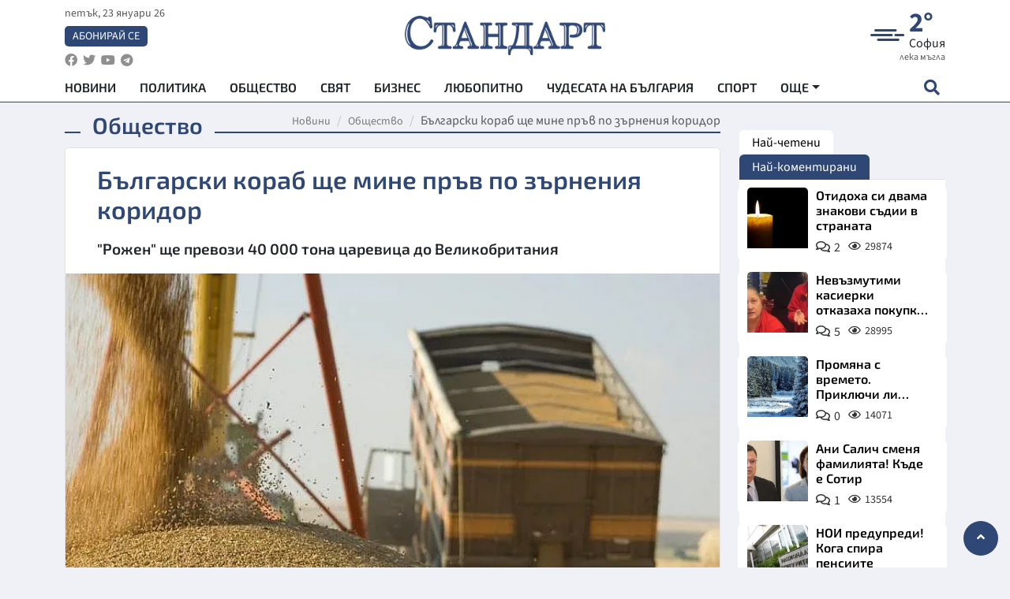

--- FILE ---
content_type: text/html; charset=utf-8
request_url: https://www.standartnews.com/balgariya-obshtestvo/blgarski-korab-shche-mine-prv-po-zrneniya-koridor-499472.html
body_size: 15506
content:
<!DOCTYPE html>
<html xmlns="https://www.w3.org/1999/xhtml" xml:lang="bg" lang="bg"
      prefix="og: https://ogp.me/ns# fb: https://ogp.me/ns/fb# article: https://ogp.me/ns/article#">
<head prefix="og: https://ogp.me/ns# fb: https://ogp.me/ns/fb#  article: https://ogp.me/ns/article#">

    <meta charset="utf-8" />
<meta http-equiv="Content-Type" content="text/html; charset=utf-8" />
<meta http-equiv="Content-Language" content="bg" />
<meta http-equiv="X-UA-Compatible" content="IE=edge">
<meta name="language" content="bulgarian" />
<meta name="country" content="Bulgaria"/>
<meta name="classification" content="Новини"/>
<meta name="owner" content="StandartNews.com - Последни новини от България и света"/>
<meta name="copyright" content="Copyright (c) by StandartNews.com - Последни новини от България и света"/>
<meta name="viewport" content="width=device-width, initial-scale=1.0">
<meta name="robots" content="index, follow, max-snippet:-1, max-image-preview:large, max-video-preview:-1" />
<meta name="googlebot" content="index, follow, max-snippet:-1, max-image-preview:large, max-video-preview:-1" />
<meta name="bingbot" content="index, follow, max-snippet:-1, max-image-preview:large, max-video-preview:-1" />
<meta name="revisit-after" content="1 hours" />
<title>Български кораб ще мине пръв по зърнения коридор - Общество — Новини Стандарт</title>
<meta name="title" content="Български кораб ще мине пръв по зърнения коридор - Общество — Новини Стандарт" />
<meta name="description" content="&quot;Рожен&quot; ще превози 40 000 тона царевица до Великобритания" />
<meta name="keywords" content="България, Кораб, Зърно, Коридор" />
<meta name="news_keywords" content="България, Кораб, Зърно, Коридор" />
<meta name="author" content="Агенция Стандарт">
<meta name="rating" content="general">
<meta name="DC.Publisher" content="https://www.standartnews.com"/>
<meta name="DC.Language" content="bg"/>
<meta name="Location" content="global"/>
<meta name="geo.region" content="BG" />


<meta name="audience" content="General"/>
<meta name="distribution" content="global">
<meta name="allow-search" content="yes"/>
<meta name="msnbot" content="robots-terms"/>
<meta name="mssmarttagspreventparsing" content="true"/>
<meta property="og:locale" content="bg_BG" />
<meta property="og:type" content="article" />
<meta property="og:title" content="Български кораб ще мине пръв по зърнения коридор - Общество — Новини Стандарт" />
<meta property="twitter:title" content="Български кораб ще мине пръв по зърнения коридор - Общество — Новини Стандарт"/>
<meta name="twitter:card" content="summary_large_image" />
<meta name="twitter:site" content="StandartNews.com" />
<meta name="identifier-URL" content="https://www.standartnews.com" />

<meta property="og:description" content="&quot;Рожен&quot; ще превози 40 000 тона царевица до Великобритания" />
<meta property="og:url" content="https://www.standartnews.com/balgariya-obshtestvo/blgarski-korab-shche-mine-prv-po-zrneniya-koridor-499472.html" />
<meta property="og:site_name" content="StandartNews.com" />
<meta property="fb:pages" content="173798699346835" />

<meta property="article:publisher" content="Екрит Медиа ООД" />

<meta property="article:author" content="Агенция Стандарт" />
<meta name="thumbnail" content="https://cdn.standartnews.com/media/108003/conversions/ostavame-bez-zierno-shhe-stane-li-xliabiet-6-leva-og.jpg" />
<meta property="og:image" content="https://cdn.standartnews.com/media/108003/conversions/ostavame-bez-zierno-shhe-stane-li-xliabiet-6-leva-og.jpg" />
<meta property="og:image:alt" content="Български кораб ще мине пръв по зърнения коридор - Общество — Новини Стандарт" />
<meta property="og:image:width" content="1200" />
<meta property="og:image:height" content="630" />
<meta name="csrf-token" content="1i22pK37VfMkOaMS5Jg7a2OR43jwhR6LzE3RbeFM">


<link rel="canonical" href="https://www.standartnews.com/balgariya-obshtestvo/blgarski-korab-shche-mine-prv-po-zrneniya-koridor-499472.html" />
<link rel="alternate" hreflang="bg-BG" href="https://www.standartnews.com/balgariya-obshtestvo/blgarski-korab-shche-mine-prv-po-zrneniya-koridor-499472.html">

<meta property="article:tag" content="България" />
<meta property="article:tag" content="Кораб" />
<meta property="article:tag" content="Зърно" />
<meta property="article:tag" content="Коридор" />


<link rel="preconnect" href="//www.google-analytics.com">
<link rel="preconnect" href="https://fonts.gstatic.com">
<link rel="preconnect" href="//securepubads.g.doubleclick.net" crossorigin />
<link rel="dns-prefetch" href="//www.googletagmanager.com" />
<link rel="dns-prefetch" href="//pagead2.googlesyndication.com" />
<link rel="preconnect" href="//tpc.googlesyndication.com" crossorigin />
<link rel="dns-prefetch" href="//onesignal.com" />
<link rel="dns-prefetch" href="//cdn.onesignal.com" />
<link rel="dns-prefetch" href="//connect.facebook.net" />
<link rel="dns-prefetch" href="//gabg.hit.gemius.pl" />
<link rel="dns-prefetch" href="//alt.adocean.pl" />

<link rel="dns-prefetch" href="//www.facebook.com">


<script src="https://cdn.onesignal.com/sdks/web/v16/OneSignalSDK.page.js" defer></script>
<script>
    window.OneSignalDeferred = window.OneSignalDeferred || [];
    OneSignalDeferred.push(async function(OneSignal) {
        await OneSignal.init({
            appId: "f55c7f27-9611-466b-80da-1fb263e77cac",
        });
    });
</script>

<script async src="https://pagead2.googlesyndication.com/pagead/js/adsbygoogle.js?client=ca-pub-6729132906796153"  crossorigin="anonymous"></script>
 
<meta name="facebook-domain-verification" content="l17rgpna63sjtkbhdkku0a1m6k8f0w" />

<!-- Google Tag Manager -->
<script>(function(w,d,s,l,i){w[l]=w[l]||[];w[l].push({'gtm.start':
new Date().getTime(),event:'gtm.js'});var f=d.getElementsByTagName(s)[0],
j=d.createElement(s),dl=l!='dataLayer'?'&l='+l:'';j.async=true;j.src=
'https://www.googletagmanager.com/gtm.js?id='+i+dl;f.parentNode.insertBefore(j,f);
})(window,document,'script','dataLayer','GTM-T77QSFV5');</script>
<!-- End Google Tag Manager -->

<script async src="https://securepubads.g.doubleclick.net/tag/js/gpt.js"></script>

<!-- GPT v4 -->
<script>
  window.googletag = window.googletag || {cmd: []};
  googletag.cmd.push(function() {
    const mapping = googletag.sizeMapping()
      .addSize([1024, 0], [[970, 90],[970, 250],[750, 300],[750, 100],[750, 200],[600, 250],[600, 300],[528, 300],[300, 120]])
      .addSize([0, 0], [[300, 250],[300, 600],[336, 600],[300, 120]])
      .build();
    // h01-top
    googletag.defineSlot('/5677910/h01', [[970, 90], [728, 90], [300, 250], [970, 250]], 'div-gpt-ad-1762250055399-0').addService(googletag.pubads());
    // h02-c
    googletag.defineSlot('/5677910/h02-c', [[300, 250], [728, 90], 'fluid', [300, 600], [970, 90], [970, 250]], 'div-gpt-ad-1757747746776-0').addService(googletag.pubads());
    // h03m
    googletag.defineSlot('/5677910/h03m', [[300, 250], [336, 280], 'fluid', [300, 100]], 'div-gpt-ad-1757747917389-0').addService(googletag.pubads());
    // h04-right
    googletag.defineSlot('/5677910/h04r', [[300, 100], [300, 250], [300, 300], [300, 600]], 'div-gpt-ad-1757950575263-0').addService(googletag.pubads());
    // h05-left
    googletag.defineSlot('/5677910/h05-l', [[300, 250], [336, 280], [600, 250], [600, 300], [750, 200], [300, 600], [750, 300], 'fluid', [528, 300], [336, 600], [750, 100]], 'div-gpt-ad-1758001641328-0').addService(googletag.pubads());
    // h06-sidebar
    googletag.defineSlot('/5677910/h06-l', [[300, 250], [300, 600]], 'div-gpt-ad-1758013781534-0').addService(googletag.pubads());
    // h07-left
    googletag.defineSlot('/5677910/h07-l', [[600, 250], [750, 100], 'fluid', [336, 600], [300, 600], [336, 280], [300, 250], [750, 200], [750, 300]], 'div-gpt-ad-1758020847632-0').addService(googletag.pubads());
    // h08-sidebar
    googletag.defineSlot('/5677910/h08-r', [[300, 250], [300, 600]], 'div-gpt-ad-1758179692938-0').addService(googletag.pubads());
    // h09-sidebar
    googletag.defineSlot('/5677910/h09-r', [[300, 250], [300, 600]], 'div-gpt-ad-1758185132347-0').addService(googletag.pubads());
    // i02-sb
    googletag.defineSlot('/5677910/gam-i02-sb', [[300, 250], [300, 600]], 'div-gpt-ad-1756995482170-0').defineSizeMapping(mapping).addService(googletag.pubads());
    // gam-i3-ia-m
    googletag.defineSlot('/5677910/gam-i3-ia-m', [[600, 250], [336, 600], [600, 300], [750, 100], [750, 300], [300, 600], [300, 250], [528, 300], [750, 200]], 'div-gpt-ad-1767714341978-0').defineSizeMapping(mapping).addService(googletag.pubads());
    // gam-i3-2-ia
    googletag.defineSlot('/5677910/gam-i3-2-ia', [[300, 600], [600, 250], [300, 250], [750, 200], [336, 280]], 'div-gpt-ad-1767713899905-0').defineSizeMapping(mapping).addService(googletag.pubads());
    // gam-i4-ua-m
    googletag.defineSlot('/5677910/gam-i4-ua-m', [[750, 100], [300, 250], [600, 300], [750, 200], [300, 600], [600, 250], [528, 300], [750, 300], [336, 600]], 'div-gpt-ad-1757141963961-0').defineSizeMapping(mapping).addService(googletag.pubads());
    // i07-l
    googletag.defineSlot('/5677910/i07-l', [[300, 250], 'fluid', [528, 300], [336, 280], [336, 600], [600, 300], [750, 200], [750, 100], [300, 600], [600, 250], [750, 300]], 'div-gpt-ad-1757319745812-0').defineSizeMapping(mapping).addService(googletag.pubads());
    googletag.pubads().enableSingleRequest();
    googletag.pubads().collapseEmptyDivs();
    googletag.enableServices();
  });
</script>



    <meta name="atdlayout" content="article">

    <script type="application/ld+json">
        {
            "@context":"https://schema.org",
    "@type":"Organization",
    "name":"Стандарт Нюз",
    "logo": {
        "@type": "ImageObject",
        "url": "https:\/\/www.standartnews.com\/build\/assets\/logo-BWKZEvMh.png"    },
    "email": "agency@standartnews.com",
    "description": "Информационна агенция Стандарт Нюз и вестник Стандарт | Новини, анализи, коментари, интервюта | Актуални вести от България и Света",
    "telephone": "+359879807727",
 		"url" : "https://www.standartnews.com",
   	"sameAs" : [
   		"https://news.google.com/publications/CAAqBwgKMM7DoAwwr-uwBA?ceid=BG:bg&oc=3",
  		"https://www.facebook.com/standartnews",
  		"https://twitter.com/StandartNewsBG",
  		"https://www.youtube.com/@Standart-News",
  		"https://t.me/StandartNewsBg"
  	]
}
    </script>

    <script type="application/ld+json">
        {
            "@context": "https://schema.org",
	"@type": "hentry",
	"entry-title": "Български кораб ще мине пръв по зърнения коридор",
	"published": "2022-07-28T18:56:00+03:00",
	"updated": "2022-07-28T18:56:00+03:00"
}
    </script>


    <script type='application/ld+json'>
        {
          "@context": "https://schema.org",
  "@type": "NewsArticle",
  "mainEntityOfPage": {
    "@type": "WebPage",
    "@id": "https:\/\/www.standartnews.com\/balgariya-obshtestvo\/blgarski-korab-shche-mine-prv-po-zrneniya-koridor-499472.html"  },
  "isAccessibleForFree": true,
  "dateCreated": "2022-07-28T18:56:00+03:00",
  "datePublished": "2022-07-28T18:56:00+03:00",
  "dateModified": "2022-07-28T18:56:00+03:00",
  "inLanguage" : "bg-BG",
  "copyrightYear" : "2026",
  "keywords" : "\u0411\u044a\u043b\u0433\u0430\u0440\u0438\u044f, \u041a\u043e\u0440\u0430\u0431, \u0417\u044a\u0440\u043d\u043e, \u041a\u043e\u0440\u0438\u0434\u043e\u0440",
  "url": "https:\/\/www.standartnews.com\/balgariya-obshtestvo\/blgarski-korab-shche-mine-prv-po-zrneniya-koridor-499472.html",
  "headline": "Български кораб ще мине пръв по зърнения коридор",
  "description": "\"Рожен\" ще превози 40 000 тона царевица до Великобритания",
  "thumbnailUrl": "https:\/\/cdn.standartnews.com\/media\/108003\/conversions\/ostavame-bez-zierno-shhe-stane-li-xliabiet-6-leva-og.jpg",
  "name": "Български кораб ще мине пръв по зърнения коридор",
  "articleBody": "Българският кораб за насипни товари „Рожен“ ще бъде първият плавателен съд, който ще изнесе украинско зърно от Черноморск до румънското пристанище Сулина по зърнения коридор, който Украйна, Турция и Русия договориха, съобщи БНТ. Директорът на Параходство БМФ капитан Александър Калчев потвърди, че корабът има готовност да тръгне, като до Истанбул ще пътува с намален екипаж и на Босфора съставът ще бъде попълнен. Ръководството на БМФ има разрешение от флаговата администрация да извърши първата част от плаването с по-малък екипаж. В момента се организира коридор и се почистват мините, очакванията са корабът да тръгне в близките дни, каза още капитан Калчев. “Рожен” ще пътува по определения коридор от Черноморск до Сулина и оттам до Истанбул, където ще премине проверка на товара и ще продължи по предварително договорен курс. По информация от специализираното украинско издание USM българският корабът ще превози 40 000 тона царевица до Великобритания. “Рожен” влезе в пристанище Черноморск на 21 февруари и оттогава е блокиран там, а едва през април Параходство БМФ успя да смени екипажа. Сега кораб „Рожен“ ще стане първият, излязъл от украинските пристанища, благодарение на Истанбулското съглашение.",
  "author": {
    "@type": "Person",
    "name": "Агенция Стандарт",
    "url": "https:\/\/www.standartnews.com\/avtor\/agenciya-standart",
    "sameAs": [
		"https://news.google.com/publications/CAAqBwgKMM7DoAwwr-uwBA?ceid=BG:bg&oc=3",
  		"https://www.facebook.com/standartnews",
  		"https://twitter.com/StandartNewsBG",
  		"https://www.youtube.com/@Standart-News",
  		"https://t.me/StandartNewsBg"
    ]
  },
  "articleSection": [
                                    "България",
			"Общество"                            ],
        "image": {
          "@type": "ImageObject",
          "url": "https:\/\/cdn.standartnews.com\/media\/108003\/conversions\/ostavame-bez-zierno-shhe-stane-li-xliabiet-6-leva-og.jpg",
          "width": 1200,
          "height": 630
        },
        "wordCount" : 179,
  "publisher": {
    "@type": "NewsMediaOrganization",
    "name": "Екрит Медиа ООД",
    "url": "https://www.standartnews.com",
    "logo": {
      "@type": "ImageObject",
      "url": "https:\/\/www.standartnews.com\/build\/assets\/logo-BWKZEvMh.png"    },
    "sameAs": [
      "https://www.facebook.com/standartnews",
      "https://twitter.com/StandartNewsBG"
    ]
  }
}
    </script>

    <script type="application/ld+json">
        {
           "@context": "https://schema.org",
	   "@type": "BreadcrumbList",
	   "itemListElement": [
		  {
			 "@type": "ListItem",
			 "position": 1,
			 "item": {
 			"@id": "https:\/\/www.standartnews.com",
				"name": "Новини"
			 }
		  },
		  {
			 "@type": "ListItem",
			 "position": 2,
			 "item": {
 			"@id": "https:\/\/www.standartnews.com\/balgariya-obshtestvo.html",
				"name": "Общество"			 }
		  }
	   ]
	}
    </script>


    <meta property="article:section" content="Общество"/>
    <meta property="article:published_time" content="2022-07-28T18:56:00+03:00"/>
    <meta property="article:modified_time" content="2022-07-28T18:56:00+03:00"/>
    <meta property="og:updated_time" content="2022-07-28T18:56:00+03:00"/>
    <meta property="og:image:secure_url" content="https://cdn.standartnews.com/media/108003/conversions/ostavame-bez-zierno-shhe-stane-li-xliabiet-6-leva-og.jpg"/>
    <meta name="copyright" content="©️ Екрит Медиа ООД"/>
    <meta name="twitter:card" content="summary_large_image"/>
    <meta name="twitter:description" content="&quot;Рожен&quot; ще превози 40 000 тона царевица до Великобритания"/>
    <meta name="twitter:title" content="Български кораб ще мине пръв по зърнения коридор - Общество — Новини Стандарт"/>
    <meta name="twitter:site" content="StandartNews.com"/>
    <meta name="twitter:image" content="https://cdn.standartnews.com/media/108003/conversions/ostavame-bez-zierno-shhe-stane-li-xliabiet-6-leva-og.jpg"/>
    <meta name="twitter:image:alt" content="https://cdn.standartnews.com/media/108003/conversions/ostavame-bez-zierno-shhe-stane-li-xliabiet-6-leva-og.jpg">
    <meta name="twitter:creator" content="@StandartNews.com"/>
    <meta name="contact" content="info@standartnews.com"/>

<link rel="icon" type="image/x-icon" href="https://www.standartnews.com/build/assets/favicon-BowyKsyV.ico">
<link rel="apple-touch-icon" sizes="57x57" href="https://www.standartnews.com/build/assets/apple-icon-57x57-DuwwO6yu.png">
<link rel="apple-touch-icon" sizes="60x60" href="https://www.standartnews.com/build/assets/apple-icon-60x60-DGuB3NRA.png">
<link rel="apple-touch-icon" sizes="72x72" href="https://www.standartnews.com/build/assets/apple-icon-72x72-CF8D2x95.png">
<link rel="apple-touch-icon" sizes="76x76" href="https://www.standartnews.com/build/assets/apple-icon-76x76-BZUsb_bb.png">
<link rel="apple-touch-icon" sizes="114x114" href="https://www.standartnews.com/build/assets/apple-icon-114x114-BuDGPFSc.png">
<link rel="apple-touch-icon" sizes="120x120" href="https://www.standartnews.com/build/assets/apple-icon-120x120-PcQmG1I7.png">
<link rel="apple-touch-icon" sizes="144x144" href="https://www.standartnews.com/build/assets/ms-icon-144x144-CEJ87v-O.png">
<link rel="apple-touch-icon" sizes="152x152" href="https://www.standartnews.com/build/assets/apple-icon-152x152-WRzrQ7XH.png">
<link rel="apple-touch-icon" sizes="180x180" href="https://www.standartnews.com/build/assets/apple-icon-180x180-CvFLIUzM.png">
<link rel="icon" type="image/png" sizes="32x32" href="https://www.standartnews.com/build/assets/favicon-32x32-C7msAGai.png">
<link rel="icon" type="image/png" sizes="16x16" href="https://www.standartnews.com/build/assets/favicon-16x16-Drifnk-4.png">
<meta name="msapplication-TileImage" content="https://www.standartnews.com/build/assets/ms-icon-144x144-CEJ87v-O.png">
<link rel="manifest" href="https://www.standartnews.com/build/assets/site-DImO3pJD.webmanifest">

<!--[if lt IE 9]>
<script>
document.createElement('header');
document.createElement('nav');
document.createElement('section');
document.createElement('article');
document.createElement('aside');
document.createElement('footer');
document.createElement('hgroup');
</script>
<![endif]-->


    <link rel="dns-prefetch" href="https://ads.standartnews.com">
    <link rel="preconnect" href="https://ads.standartnews.com" crossorigin/>

    <link rel="dns-prefetch" href="https://cdn.standartnews.com">
    <link rel="preconnect" href="https://cdn.standartnews.com" crossorigin>




    <link rel="preload" as="style" href="https://www.standartnews.com/build/assets/front-Dk8Eg5dK.css" /><link rel="preload" as="style" href="https://www.standartnews.com/build/assets/front-DkBSsmpK.css" /><link rel="modulepreload" as="script" href="https://www.standartnews.com/build/assets/front-C6RDu5z_.js" /><link rel="stylesheet" href="https://www.standartnews.com/build/assets/front-Dk8Eg5dK.css" data-navigate-track="reload" /><link rel="stylesheet" href="https://www.standartnews.com/build/assets/front-DkBSsmpK.css" data-navigate-track="reload" /><script type="module" src="https://www.standartnews.com/build/assets/front-C6RDu5z_.js" data-navigate-track="reload"></script>
    
</head>
<body>


<!-- Google Tag Manager (noscript) -->
<noscript>
    <iframe src="https://www.googletagmanager.com/ns.html?id=GTM-T77QSFV5"
            height="0" width="0" style="display:none;visibility:hidden"></iframe>
</noscript>
<!-- End Google Tag Manager (noscript) -->

<div class="sub-header">
        <center>
            <!-- Ad Server Javascript Tag - i00 -->
<script type='text/javascript'><!--//<![CDATA[
   var m3_u = (location.protocol=='https:'?'https://ads.standartnews.com/www/delivery/ajs.php':'http://ads.standartnews.com/www/delivery/ajs.php');
   var m3_r = Math.floor(Math.random()*99999999999);
   if (!document.MAX_used) document.MAX_used = ',';
   document.write ("<scr"+"ipt type='text/javascript' src='"+m3_u);
   document.write ("?zoneid=56&target=_blank");
   document.write ('&cb=' + m3_r);
   if (document.MAX_used != ',') document.write ("&exclude=" + document.MAX_used);
   document.write (document.charset ? '&charset='+document.charset : (document.characterSet ? '&charset='+document.characterSet : ''));
   document.write ("&loc=" + escape(window.location));
   if (document.referrer) document.write ("&referer=" + escape(document.referrer));
   if (document.context) document.write ("&context=" + escape(document.context));
   document.write ("'><\/scr"+"ipt>");
//]]>--></script><noscript><a href='https://ads.standartnews.com/www/delivery/ck.php?n=aaa93663&cb=INSERT_RANDOM_NUMBER_HERE' target='_blank'><img src='https://ads.standartnews.com/www/delivery/avw.php?zoneid=56&cb=INSERT_RANDOM_NUMBER_HERE&n=aaa93663' border='0' alt='' /></a></noscript>
        </center>
    </div>

<header id="header">
  <div class="container">
    <div class="header-top row">

      <div class="col-3 col-md-4">
        <div class="d-none d-md-flex h-100 justify-content-between flex-column align-items-start">
          <div class="date">петък, 23 януари 26</div>
          <div class="subscribe"><a href="https://abonament.standartnews.com/" target="_blank" title="Абонирай се за вестник Стандарт " >Абонирай се</a></div>
          <div class="social-links">
            <ul class="social-list">
                            <li><a href="https://www.facebook.com/standartnews"  title="Последвайте StandartNews в Facebook" target="_blank" ><i class="fab fa-facebook"></i></a></li>
              
                            <li><a href="https://twitter.com/StandartNewsBG"  title="Последвайте StandartNews в Instagram" target="_blank"><i class="fab fa-twitter"></i></a></li>
              
                            <li><a href="https://www.youtube.com/@Standart-News" title="Последвайте StandartNews в YouTube" target="_blank"><i class="fab fa-youtube"></i></a></li>
              
              
                            <li><a href="https://t.me/StandartNewsBg"  title="Последвайте StandartNews в Telegram" target="_blank"><i class="fab fa-telegram"></i></a></li>
              
            </ul>
          </div>
        </div>

        <div class="d-flex d-md-none h-100 align-items-center">
          <button aria-label="mobile navigation" class="d-block d-md-none burger-bnt swipe-menu-btn">
           <i class="fas fa-bars"></i>
          </button>
        </div>
      </div>

      <div class="col-6 col-md-4 text-center logo">
        <a href="https://www.standartnews.com" title="" >
          <img src="https://www.standartnews.com/build/assets/logo-BWKZEvMh.png" width="305" height="60" title="StandartNews.com" alt="Стандарт Нюз" />
        </a>
      </div>

      <div class="col-3 col-md-4">

        <div id="weather-header" class="d-none d-md-flex h-100 ">
                    <div>
            <div class=" weather  flex-column justify-content-center">
                <div class="d-flex mb-1 justify-content-center">
                    <i class="icon wi wi-windy"></i>
                    <div>
                      <div class="temp">2°</div>
                      <div class="city">София</div>
                    </div>
                </div>
                <div class="condition-text">лека мъгла</div>
            </div>
          </div>
                    <div>
            <div class=" weather  flex-column justify-content-center">
                <div class="d-flex mb-1 justify-content-center">
                    <i class="icon wi wi-windy"></i>
                    <div>
                      <div class="temp">2°</div>
                      <div class="city">Пловдив</div>
                    </div>
                </div>
                <div class="condition-text">лека мъгла</div>
            </div>
          </div>
                    <div>
            <div class=" weather  flex-column justify-content-center">
                <div class="d-flex mb-1 justify-content-center">
                    <i class="icon wi wi-cloudy"></i>
                    <div>
                      <div class="temp">6°</div>
                      <div class="city">Варна</div>
                    </div>
                </div>
                <div class="condition-text">облачно</div>
            </div>
          </div>
                    <div>
            <div class=" weather  flex-column justify-content-center">
                <div class="d-flex mb-1 justify-content-center">
                    <i class="icon wi wi-cloudy"></i>
                    <div>
                      <div class="temp">4°</div>
                      <div class="city">Бургас</div>
                    </div>
                </div>
                <div class="condition-text">облачно</div>
            </div>
          </div>
                    <div>
            <div class=" weather  flex-column justify-content-center">
                <div class="d-flex mb-1 justify-content-center">
                    <i class="icon wi wi-cloudy"></i>
                    <div>
                      <div class="temp">2°</div>
                      <div class="city">Русе</div>
                    </div>
                </div>
                <div class="condition-text">облачно</div>
            </div>
          </div>
                    <div>
            <div class=" weather  flex-column justify-content-center">
                <div class="d-flex mb-1 justify-content-center">
                    <i class="icon wi wi-cloudy"></i>
                    <div>
                      <div class="temp">5°</div>
                      <div class="city">Стара Загора</div>
                    </div>
                </div>
                <div class="condition-text">облачно</div>
            </div>
          </div>
                    <div>
            <div class=" weather  flex-column justify-content-center">
                <div class="d-flex mb-1 justify-content-center">
                    <i class="icon wi wi-cloudy"></i>
                    <div>
                      <div class="temp">2°</div>
                      <div class="city">Плевен</div>
                    </div>
                </div>
                <div class="condition-text">облачно</div>
            </div>
          </div>
                    <div>
            <div class=" weather  flex-column justify-content-center">
                <div class="d-flex mb-1 justify-content-center">
                    <i class="icon wi wi-cloudy"></i>
                    <div>
                      <div class="temp">4°</div>
                      <div class="city">Сливен</div>
                    </div>
                </div>
                <div class="condition-text">облачно</div>
            </div>
          </div>
                    <div>
            <div class=" weather  flex-column justify-content-center">
                <div class="d-flex mb-1 justify-content-center">
                    <i class="icon wi wi-cloudy"></i>
                    <div>
                      <div class="temp">1°</div>
                      <div class="city">Добрич</div>
                    </div>
                </div>
                <div class="condition-text">облачно</div>
            </div>
          </div>
                    <div>
            <div class=" weather  flex-column justify-content-center">
                <div class="d-flex mb-1 justify-content-center">
                    <i class="icon wi wi-cloudy"></i>
                    <div>
                      <div class="temp">3°</div>
                      <div class="city">Шумен</div>
                    </div>
                </div>
                <div class="condition-text">облачно</div>
            </div>
          </div>
                    <div>
            <div class=" weather  flex-column justify-content-center">
                <div class="d-flex mb-1 justify-content-center">
                    <i class="icon wi wi-cloudy"></i>
                    <div>
                      <div class="temp">5°</div>
                      <div class="city">Перник</div>
                    </div>
                </div>
                <div class="condition-text">предимно облачно</div>
            </div>
          </div>
                  </div>


        <div class="d-flex d-md-none search-btn h-100  justify-content-end">
          <button aria-label="open search form" class="d-block d-md-none">
           <i class="fas fa-search"></i>
           <i class="fas fa-times"></i>
          </button>

        </div>

      </div>

    </div>


    <div class="d-none d-md-flex ">
      <nav class="main-nav" itemscope="" itemtype="https://schema.org/SiteNavigationElement" >
        <div class="collapse navbar-collapse d-none d-md-block">
          <ul class="navbar-nav main-menu d-none d-md-block">
                                  <li class="nav-item nav-item-0  " itemprop="name">
              <a  class="nav-link   " href="/" target="" title="Новини" itemprop="url" >Новини</a>

              
              
                          </li>
                        <li class="nav-item nav-item-1  " itemprop="name">
              <a  class="nav-link   " href="/balgariya-politika.html" target="" title="Политика" itemprop="url" >Политика</a>

              
                          </li>
                        <li class="nav-item nav-item-2  " itemprop="name">
              <a  class="nav-link   " href="/balgariya-obshtestvo.html" target="" title="Общество" itemprop="url" >Общество</a>

              
                          </li>
                        <li class="nav-item nav-item-3  " itemprop="name">
              <a  class="nav-link   " href="/svyat.html" target="" title="Свят" itemprop="url" >Свят</a>

              
                          </li>
                        <li class="nav-item nav-item-4  " itemprop="name">
              <a  class="nav-link   " href="/biznes.html" target="" title="Бизнес" itemprop="url" >Бизнес</a>

              
                          </li>
                        <li class="nav-item nav-item-5  " itemprop="name">
              <a  class="nav-link   " href="/lifestyle-lyubopitno.html" target="" title="Любопитно" itemprop="url" >Любопитно</a>

              
                          </li>
                        <li class="nav-item nav-item-6  " itemprop="name">
              <a  class="nav-link   " href="/chudesata-na-balgariya.html" target="" title="Чудесата на България" itemprop="url" >Чудесата на България</a>

              
                          </li>
                        <li class="nav-item nav-item-7  " itemprop="name">
              <a  class="nav-link   " href="/sport.html" target="" title="Спорт" itemprop="url" >Спорт</a>

              
                          </li>
                        <li class="nav-item nav-item-8  " itemprop="name">
              <a  class="nav-link   " href="/podcast.html" target="" title="Подкаст" itemprop="url" >Подкаст</a>

              
                          </li>
                        <li class="nav-item nav-item-9  " itemprop="name">
              <a  class="nav-link   " href="/regionalni.html" target="" title="Регионални" itemprop="url" >Регионални</a>

              
                          </li>
                        <li class="nav-item nav-item-10  " itemprop="name">
              <a  class="nav-link   " href="/vestnik-standart.html" target="" title="Вестник Стандарт" itemprop="url" >Вестник Стандарт</a>

              
                          </li>
                        <li class="nav-item nav-item-11  " itemprop="name">
              <a  class="nav-link   " href="/mladezhka-akademiya-chudesata-na-balgariya.html" target="" title="Младежка академия &quot;Чудесата на България&quot;" itemprop="url" >Младежка академия &quot;Чудесата на България&quot;</a>

              
                          </li>
                        <li class="nav-item nav-item-12  " itemprop="name">
              <a  class="nav-link   " href="/zdrave.html" target="" title="Здраве" itemprop="url" >Здраве</a>

              
                          </li>
                        <li class="nav-item nav-item-13  " itemprop="name">
              <a  class="nav-link   " href="/balgariya-obrazovanie.html" target="" title="Образование" itemprop="url" >Образование</a>

              
                          </li>
                        <li class="nav-item nav-item-14  " itemprop="name">
              <a  class="nav-link   " href="/moyat-grad.html" target="" title="Моят град" itemprop="url" >Моят град</a>

              
                          </li>
                        <li class="nav-item nav-item-15  " itemprop="name">
              <a  class="nav-link   " href="/tekhnologii.html" target="" title="Технологии" itemprop="url" >Технологии</a>

              
                          </li>
                        <li class="nav-item nav-item-16  " itemprop="name">
              <a  class="nav-link   " href="/da-na-blgarskata-khrana.html" target="" title="ДА!На българската храна" itemprop="url" >ДА!На българската храна</a>

              
                          </li>
                        <li class="nav-item nav-item-17  " itemprop="name">
              <a  class="nav-link   " href="/da-na-blgarskata-ikonomika.html" target="" title="ДА! На българската икономика" itemprop="url" >ДА! На българската икономика</a>

              
                          </li>
                        <li class="nav-item nav-item-18  " itemprop="name">
              <a  class="nav-link   " href="/kultura.html" target="" title="Култура" itemprop="url" >Култура</a>

              
                          </li>
                        <li class="nav-item nav-item-19  " itemprop="name">
              <a  class="nav-link   " href="/balgariya-pravosudie.html" target="" title="Правосъдие" itemprop="url" >Правосъдие</a>

              
                          </li>
                        <li class="nav-item nav-item-20  " itemprop="name">
              <a  class="nav-link   " href="/balgariya-krimi.html" target="" title="Крими" itemprop="url" >Крими</a>

              
                          </li>
                        <li class="nav-item nav-item-21  " itemprop="name">
              <a  class="nav-link   " href="/kiberzashchitnitsi.html" target="" title="Киберзащитници" itemprop="url" >Киберзащитници</a>

              
                          </li>
                        <li class="nav-item nav-item-22  " itemprop="name">
              <a  class="nav-link   " href="/vyara.html" target="" title="Вяра" itemprop="url" >Вяра</a>

              
                          </li>
                        <li class="nav-item nav-item-23  " itemprop="name">
              <a  class="nav-link   " href="/malki-obyavi.html" target="" title="Обяви" itemprop="url" >Обяви</a>

              
                          </li>
                        <li class="nav-item nav-item-24  " itemprop="name">
              <a  class="nav-link   " href="/voynata-v-ukrayna.html" target="" title="Войната в Украйна" itemprop="url" >Войната в Украйна</a>

              
                          </li>
                                  <li class="nav-item more dropdown">
              <span class="nav-link dropdown-toggle">Още</span>
              <ul class="dropdown-menu"></ul>
            </li>
          </ul>
        </div>
      </nav>

      <div class="search-icon  search-btn">
        <button aria-label="open search form" class="h-100">
          <i class="fas fa-search"></i>
          <i class="fas fa-times"></i>
        </button>
      </div>
    </div>


  </div>

  <div id="mobile-nav" class="d-md-none">

    <div class="header">
      <a href="https://www.standartnews.com">
        <img src="https://www.standartnews.com/build/assets/logo-white-C2sOev6b.png" width="305" height="60" alt="Стандарт" title="Standart News" >
      </a>
    </div>

    <button aria-label="close search form" class="close-btn">
      <i class="fas fa-times"></i>
    </button>

    <ul class="navbar-nav mobile-menu">
                <li class="nav-item nav-item-0    "><a class="nav-link" href="/" target="" title="Начална страница">Новини</a>

        
      </li>
            <li class="nav-item nav-item-1    "><a class="nav-link" href="/balgariya-politika.html" target="" title="Политика">Политика</a>

        
      </li>
            <li class="nav-item nav-item-2    "><a class="nav-link" href="/balgariya-obshtestvo.html" target="" title="Общество">Общество</a>

        
      </li>
            <li class="nav-item nav-item-3    "><a class="nav-link" href="/podcast.html" target="" title="Подкаст">Подкаст</a>

        
      </li>
            <li class="nav-item nav-item-4    "><a class="nav-link" href="/biznes.html" target="" title="Бизнес">Бизнес</a>

        
      </li>
            <li class="nav-item nav-item-5    "><a class="nav-link" href="/svyat.html" target="" title="Свят">Свят</a>

        
      </li>
            <li class="nav-item nav-item-6    "><a class="nav-link" href="/lifestyle-lyubopitno.html" target="" title="Любопитно">Любопитно</a>

        
      </li>
            <li class="nav-item nav-item-7    "><a class="nav-link" href="/lifestyle.html" target="" title="Лайфстайл">Лайфстайл</a>

        
      </li>
            <li class="nav-item nav-item-8    "><a class="nav-link" href="/sport.html" target="" title="Спорт">Спорт</a>

        
      </li>
            <li class="nav-item nav-item-9    "><a class="nav-link" href="/regionalni.html" target="" title="Регионални">Регионални</a>

        
      </li>
            <li class="nav-item nav-item-10    "><a class="nav-link" href="/chudesata-na-balgariya.html" target="" title="Чудесата на България">Чудесата на България</a>

        
      </li>
            <li class="nav-item nav-item-11    "><a class="nav-link" href="/mladezhka-akademiya-chudesata-na-balgariya.html" target="" title="Младежка академия &quot;Чудесата на България&quot;">Младежка академия &quot;Чудесата на България&quot;</a>

        
      </li>
            <li class="nav-item nav-item-12    "><a class="nav-link" href="/vestnik-standart.html" target="" title="Вестник &quot;Стандарт&quot;">Вестник &quot;Стандарт&quot;</a>

        
      </li>
            <li class="nav-item nav-item-13    "><a class="nav-link" href="/zdrave.html" target="" title="Здраве">Здраве</a>

        
      </li>
            <li class="nav-item nav-item-14    "><a class="nav-link" href="/balgariya-obrazovanie.html" target="" title="Образование">Образование</a>

        
      </li>
            <li class="nav-item nav-item-15    "><a class="nav-link" href="/moyat-grad.html" target="" title="Моят град">Моят град</a>

        
      </li>
            <li class="nav-item nav-item-16    "><a class="nav-link" href="/da-na-blgarskata-khrana.html" target="" title="ДА! На българската храна">ДА! На българската храна</a>

        
      </li>
            <li class="nav-item nav-item-17    "><a class="nav-link" href="/da-na-blgarskata-ikonomika.html" target="" title="ДА! На българската икономика">ДА! На българската икономика</a>

        
      </li>
            <li class="nav-item nav-item-18    "><a class="nav-link" href="/kultura.html" target="" title="Култура">Култура</a>

        
      </li>
            <li class="nav-item nav-item-19    "><a class="nav-link" href="/tekhnologii.html" target="" title="Технологии">Технологии</a>

        
      </li>
            <li class="nav-item nav-item-20    "><a class="nav-link" href="/balgariya-pravosudie.html" target="" title="Правосъдие">Правосъдие</a>

        
      </li>
            <li class="nav-item nav-item-21    "><a class="nav-link" href="/balgariya-krimi.html" target="" title="Крими">Крими</a>

        
      </li>
            <li class="nav-item nav-item-22    "><a class="nav-link" href="/kiberzashchitnitsi.html" target="" title="Киберзащитници">Киберзащитници</a>

        
      </li>
            <li class="nav-item nav-item-23    "><a class="nav-link" href="/vyara.html" target="" title="Вяра">Вяра</a>

        
      </li>
            <li class="nav-item nav-item-24    "><a class="nav-link" href="/malki-obyavi.html" target="" title="Малки обяви">Малки обяви</a>

        
      </li>
          

    </ul>

    <div class="footer">
      <ul class="social-list">
                <li><a href="https://www.facebook.com/standartnews" title="Последвайте StandartNews в Facebook" target="_blank" ><i class="fab fa-facebook"></i></a></li>
        
                <li><a href="https://twitter.com/StandartNewsBG" title="Последвайте StandartNews в X" target="_blank"><i class="fab fa-twitter"></i></a></li>
        
                <li><a href="https://www.youtube.com/@Standart-News" title="Последвайте StandartNews в YouTube" target="_blank"><i class="fab fa-youtube"></i></a></li>
        
        
                <li><a href="https://t.me/StandartNewsBg" title="Последвайте StandartNews в Telegram" target="_blank"><i class="fab fa-telegram"></i></a></li>
              </ul>
    </div>
  </div>

  <div class="form-container" id="search-form">
    <form method="GET" action="https://www.standartnews.com/search" accept-charset="UTF-8">
    <div class="container">
      <div class="row">
        <div class="col-12 d-flex">

          <input placeholder="Търси..." name="q" type="text">

          <button aria-label="submit search form" class="search-submit-btn">
            <i class="fas fa-search"></i>
          </button>

          </form>
        </div>


      </div>
    </div>
  </div>


</header>

<main id="main">

    








    <section id="article-page">
        <div class="container">
            <div class="row">

                <div class="col-12 col-lg-8 col-xl-9 ">
                    <div class="row">
                        <div class="col-12">
                            <div class="header-section inside">

                                <a href="https://www.standartnews.com/balgariya-obshtestvo.html" class="section-title"
                                   title="Още от Общество">
                                    <span class="title">Общество</span></a>

                                <nav class="breadcrumb-nav" aria-label="Breadcrumb" role="navigation">
  <ol class="breadcrumb">
  		  		    	<li class="breadcrumb-item"><a href="https://www.standartnews.com" title="Новини">Новини</a></li>
	        	  		    	<li class="breadcrumb-item"><a href="https://www.standartnews.com/balgariya-obshtestvo.html" title="Общество">Общество</a></li>
	        	  	
						<li class="breadcrumb-item active" aria-current="page"><span>Български кораб ще мине пръв по зърнения коридор</span></li> 
					      
  </ol>
</nav>  



                            </div>
                        </div>

                        <div class="col-12">

                            <article id="article" itemscope itemtype="https://schema.org/NewsArticle">
                                <h1 class="title" itemprop="headline name">Български кораб ще мине пръв по зърнения коридор</h1>

                                                                    <h2 class="subtitle" itemprop="alternativeHeadline">&quot;Рожен&quot; ще превози 40 000 тона царевица до Великобритания</h2>
                                

                                

                                

                                
                                
                                
                                
                                
                                
                                
                                
                                
                                

                                
                                
                                
                                
                                
                                
                                

                                
                                
                                

                                
                                
                                
                                
                                
                                
                                

                                                                    <div class="post-thumbnail">
                                        <figure class="responsive" itemprop="image" itemscope itemtype="https://schema.org/ImageObject"><picture><source type="image/webp" media="(max-width: 200px)" srcset="https://cdn.standartnews.com/media/108003/responsive-images/ostavame-bez-zierno-shhe-stane-li-xliabiet-6-leva___responsive_200_99.webp"><source type="image/webp" media="(max-width: 360px)" srcset="https://cdn.standartnews.com/media/108003/responsive-images/ostavame-bez-zierno-shhe-stane-li-xliabiet-6-leva___responsive_360_179.webp"><source type="image/webp" media="(max-width: 480px)" srcset="https://cdn.standartnews.com/media/108003/responsive-images/ostavame-bez-zierno-shhe-stane-li-xliabiet-6-leva___responsive_480_238.webp"><source type="image/webp" media="(max-width: 640px)" srcset="https://cdn.standartnews.com/media/108003/responsive-images/ostavame-bez-zierno-shhe-stane-li-xliabiet-6-leva___responsive_640_318.webp"><source type="image/webp" media="(max-width: 771px)" srcset="https://cdn.standartnews.com/media/108003/responsive-images/ostavame-bez-zierno-shhe-stane-li-xliabiet-6-leva___responsive_771_383.webp"><img alt="Български кораб ще мине пръв по зърнения коридор" loading="eager" decoding="async" fetchpriority="high" src="https://cdn.standartnews.com/media/108003/responsive-images/ostavame-bez-zierno-shhe-stane-li-xliabiet-6-leva___responsive_771_383.webp" sizes="100vw"><meta itemprop="contentUrl" content="https://cdn.standartnews.com/media/108003/responsive-images/ostavame-bez-zierno-shhe-stane-li-xliabiet-6-leva___responsive_771_383.webp"></picture></figure>
                                    </div>
                                

                                <div class="post-meta">
                                    <div class="post-date">
                                        <i class="far fa-clock"></i> 28 юли 22 | 18:56
                                        <div class="d-none">
                                            <time itemprop="datePublished"
                                                  content="2022-07-28T18:56:00+03:00"
                                                  datetime="2022-07-28T18:56:00+03:00">28 юли 22 | 18:56</time>
                                            <meta itemprop="dateModified"
                                                  content="2022-07-28T18:56:00+03:00"/>
                                        </div>
                                    </div>

                                                                            <div>
                                            <button class="scrollToCommentsButton"
                                                    data-target="comment-form">
                                                <i class="far fa-comments"></i> 0 <span
                                                        class="d-none d-md-inline">коментара</span>
                                            </button>
                                        </div>
                                    
                                    <div>
                                        <i class="far fa-eye"></i> 4871

                                        <div class="d-none">
                                            <script>

                                                async function fetchData(url) {
                                                    try {
                                                        const response = await fetch(url);
                                                        if (!response.ok) {
                                                            throw new Error('Network response was not ok');
                                                        }
                                                        const data = await response.json();
                                                    } catch (error) {
                                                        console.error('There was a problem with the fetch operation:', error);
                                                    }
                                                }

                                                fetchData('https://www.standartnews.com/article/views?id=499472');
                                            </script>
                                        </div>


                                    </div>

                                                                            <div class="d-none d-md-block"><i
                                                    class="far fa-user-circle"></i> Агенция Стандарт
                                        </div>
                                    
                                </div>

                                <div class="post-content" itemprop="articleBody">
                                    <p>Българският кораб за насипни товари „Рожен“ ще бъде първият плавателен съд, който ще изнесе украинско зърно от Черноморск до румънското пристанище Сулина по зърнения коридор, който Украйна, Турция и Русия договориха, съобщи БНТ.</p>

<p>Директорът на Параходство БМФ капитан Александър Калчев потвърди, че корабът има готовност да тръгне, като до Истанбул ще пътува с намален екипаж и на Босфора съставът ще бъде попълнен. Ръководството на БМФ има разрешение от флаговата администрация да извърши първата част от плаването с по-малък екипаж.</p><div class="ads text-center"><!-- Ad Server Javascript Tag - i03 in Article -->
<script type='text/javascript'><!--//<![CDATA[
   var m3_u = (location.protocol=='https:'?'https://ads.standartnews.com/www/delivery/ajs.php':'http://ads.standartnews.com/www/delivery/ajs.php');
   var m3_r = Math.floor(Math.random()*99999999999);
   if (!document.MAX_used) document.MAX_used = ',';
   document.write ("<scr"+"ipt type='text/javascript' src='"+m3_u);
   document.write ("?zoneid=41&target=_blank");
   document.write ('&cb=' + m3_r);
   if (document.MAX_used != ',') document.write ("&exclude=" + document.MAX_used);
   document.write (document.charset ? '&charset='+document.charset : (document.characterSet ? '&charset='+document.characterSet : ''));
   document.write ("&loc=" + escape(window.location));
   if (document.referrer) document.write ("&referer=" + escape(document.referrer));
   if (document.context) document.write ("&context=" + escape(document.context));
   document.write ("'><\/scr"+"ipt>");
//]]>--></script><noscript><a href='https://ads.standartnews.com/www/delivery/ck.php?n=aaa93663&cb=INSERT_RANDOM_NUMBER_HERE' target='_blank'><img src='https://ads.standartnews.com/www/delivery/avw.php?zoneid=41&cb=INSERT_RANDOM_NUMBER_HERE&n=aaa93663' border='0' alt='' /></a></noscript>
</div>

<p>В момента се организира коридор и се почистват мините, очакванията са корабът да тръгне в близките дни, каза още капитан Калчев. “Рожен” ще пътува по определения коридор от Черноморск до Сулина и оттам до Истанбул, където ще премине проверка на товара и ще продължи по предварително договорен курс.</p>

<p>По информация от специализираното украинско издание USM българският корабът ще превози 40 000 тона царевица до Великобритания. “Рожен” влезе в пристанище Черноморск на 21 февруари и оттогава е блокиран там, а едва през април Параходство БМФ успя да смени екипажа. Сега кораб „Рожен“ ще стане първият, излязъл от украинските пристанища, благодарение на Истанбулското съглашение.</p>

                                    <p>Последвайте ни в <a
                                                href="https://news.google.com/publications/CAAqBwgKMM7DoAwwr-uwBA?ceid=BG:bg&oc=3"
                                                rel="nofollow" target="_blank" title="Google News Showcase">Google News
                                            Showcase</a> за важните новини</p>

                                    <p>Вижте всички <a href="/" title="актуални новини">актуални новини</a> от
                                        Standartnews.com</p>

                                </div>

                                <div class="tags-container">
        <span><i class="fas fa-tags"></i> Тагове:</span>
        <ul class="tags-list">
                                                <li><a href="https://www.standartnews.com/tag/blgariya">България</a></li>
                                                                <li><a href="https://www.standartnews.com/tag/korab">Кораб</a></li>
                                                                <li><a href="https://www.standartnews.com/tag/zrno">Зърно</a></li>
                                                                <li><a href="https://www.standartnews.com/tag/koridor">Коридор</a></li>
                                    </ul>
    </div>


                                <div class="article-bottom row ">

                                                                            <div class="author-container mb-4 col-12 col-md-6">

                                            <a href="https://www.standartnews.com/avtor/agenciya-standart"
                                               title="Всички статии от Агенция Стандарт"
                                               class="author-avatar">
                                                <i class="far fa-user"></i>
                                            </a>

                                            <div class="author-text">
                                                <span>Автор</span>

                                                <a href="https://www.standartnews.com/avtor/agenciya-standart"
                                                   title="Всички статии от Агенция Стандарт">Агенция Стандарт</a>

                                            </div>
                                        </div>
                                    
                                    <div class="social-comment-container mb-4 col-12 col-md-6 d-flex flex-column">

                                        <div class="social-list">
                                            <span>Сподели: </span>
                                            <ul  class="">
	<!--li><button class="native-share-btn" href=""><i class="fas fa-share-alt"></i></button></li -->  
	<li><a href="javascript:window.open('https://www.facebook.com/sharer/sharer.php?u=https://www.standartnews.com/balgariya-obshtestvo/blgarski-korab-shche-mine-prv-po-zrneniya-koridor-499472.html', '_blank', 'width=600,height=300');void(0);" title="Сподели във Facebook"  rel="nofollow" class="facebook-btn"><i class="fab fa-facebook-f"></i></a></li>
	<li><a class="twitter-btn" href="javascript:window.open('https://twitter.com/intent/tweet?text=https://www.standartnews.com/balgariya-obshtestvo/blgarski-korab-shche-mine-prv-po-zrneniya-koridor-499472.html', '_blank', 'width=600,height=300');void(0);"  title="Сподел в Twitter" rel="nofollow"  ><i class="fab fa-twitter" target="_blank"  rel="noreferrer" ></i></a></li>
	<li><a class="viber-btn" href="viber://forward?text=https://www.standartnews.com/balgariya-obshtestvo/blgarski-korab-shche-mine-prv-po-zrneniya-koridor-499472.html" rel="nofollow" title="Сподели във Viber"  ><i class="fab fa-viber"></i></a></li>
	<li><a class="telegram-btn" href="https://t.me/share/url?url=https://www.standartnews.com/balgariya-obshtestvo/blgarski-korab-shche-mine-prv-po-zrneniya-koridor-499472.html&text=Български кораб ще мине пръв по зърнения коридор" target="_blank"  rel="nofollow" title="Сподели в Telegram"><i class="fab fa-telegram-plane"></i></a></li>
	<li><a class="whatsapp-btn" href="whatsapp://send?text=https://www.standartnews.com/balgariya-obshtestvo/blgarski-korab-shche-mine-prv-po-zrneniya-koridor-499472.html"  target="_blank" title="Сподел в WhatsApp" rel="nofollow"  ><i class="fab fa-whatsapp"></i></a></li>
</ul>                                        </div>


                                        
                                            <div class="comments-btns">
                                                <button class="btn go-comment scrollToCommentsButton "
                                                        data-target="comment-form"><i class="far fa-comment-dots"></i>
                                                    Коментирай
                                                </button>

                                                
                                            </div>

                                        
                                    </div>
                                </div>

                            </article>

                            <div class="ads-container">
                                <center>
                                    <!-- Ad Server Javascript Tag - i04 -->
<script type='text/javascript'><!--//<![CDATA[
   var m3_u = (location.protocol=='https:'?'https://ads.standartnews.com/www/delivery/ajs.php':'http://ads.standartnews.com/www/delivery/ajs.php');
   var m3_r = Math.floor(Math.random()*99999999999);
   if (!document.MAX_used) document.MAX_used = ',';
   document.write ("<scr"+"ipt type='text/javascript' src='"+m3_u);
   document.write ("?zoneid=15&target=_blank");
   document.write ('&cb=' + m3_r);
   if (document.MAX_used != ',') document.write ("&exclude=" + document.MAX_used);
   document.write (document.charset ? '&charset='+document.charset : (document.characterSet ? '&charset='+document.characterSet : ''));
   document.write ("&loc=" + escape(window.location));
   if (document.referrer) document.write ("&referer=" + escape(document.referrer));
   if (document.context) document.write ("&context=" + escape(document.context));
   document.write ("'><\/scr"+"ipt>");
//]]>--></script><noscript><a href='https://ads.standartnews.com/www/delivery/ck.php?n=aaa93663&cb=INSERT_RANDOM_NUMBER_HERE' target='_blank'><img src='https://ads.standartnews.com/www/delivery/avw.php?zoneid=15&cb=INSERT_RANDOM_NUMBER_HERE&n=aaa93663' border='0' alt='' /></a></noscript>
                                </center>
                            </div>

                            <!-- GeoZo -->




                            
                            <section class="section-box mb-4" id="more-from-section">
	<div class="row">
		<div class="col-12">
			<div class="header-section">
				<a href="https://www.standartnews.com/balgariya-obshtestvo.html" title="Виж още статии от Общество" class="section-title"><span class="title">Още от Общество</span></a>
			</div>
		</div>

		 
		<div class="col-12 col-sm-6 col-md-6 col-lg-6  col-xl-4 "> 
			<article class="article-box  style1 ">
        <div class="post-wrapper">

            <div class="post-thumbnail">
                <a href="https://www.standartnews.com/balgariya-obshtestvo/akademiya-bulatsa-tarsi-kandidati-za-rakovoditeli-na-poleti-621561.html"
                   title="Академия BULATSA търси кандидати за ръководители на полети" title="Академия BULATSA търси кандидати за ръководители на полети" class="img-ratio43 ">
                    
                    
                    
                    
                    
                    

                    

                    

                    
                    
                    
                                            <figure class="responsive" itemprop="image" itemscope itemtype="https://schema.org/ImageObject"><picture><source type="image/webp" media="(max-width: 992px)" srcset="https://cdn.standartnews.com/media/465896/responsive-images/akademiia___responsive_480_300.webp"><source type="image/webp" media="(max-width: 1400px)" srcset="https://cdn.standartnews.com/media/465896/responsive-images/akademiia___responsive_640_400.webp"><img alt="Академия BULATSA търси кандидати за ръководители на полети" loading="lazy" decoding="async" fetchpriority="low" src="https://cdn.standartnews.com/media/465896/responsive-images/akademiia___responsive_640_400.webp" sizes="100vw"><meta itemprop="contentUrl" content="https://cdn.standartnews.com/media/465896/responsive-images/akademiia___responsive_640_400.webp"></picture></figure>
                                    </a>
            </div>

            <div class="post-content">

                <a href="https://www.standartnews.com/balgariya-obshtestvo/akademiya-bulatsa-tarsi-kandidati-za-rakovoditeli-na-poleti-621561.html"
                   title="Академия BULATSA търси кандидати за ръководители на полети" title="Академия BULATSA търси кандидати за ръководители на полети">
                    <h3 class
                    ="post-title">Академия BULATSA търси кандидати за ръководители на полети</h3>
                </a>

                                    <div class="post-meta">
                                                                                    <div
                                    class="date">23 януари | 13:56</div>
                                                    
                                                    <div class="comments"><a
                                    href="https://www.standartnews.com/balgariya-obshtestvo/akademiya-bulatsa-tarsi-kandidati-za-rakovoditeli-na-poleti-621561.html#comments"
                                    title="Академия BULATSA търси кандидати за ръководители на полети">1
                                    <span>коментара</span></a>
                            </div>
                        
                                                    <div class="views"> 143</div>
                        
                                            </div>
                
            </div>

            
        </div>
    </article>
 
		</div>

		 
		<div class="col-12 col-sm-6 col-md-6 col-lg-6  col-xl-4 "> 
			<article class="article-box  style1 ">
        <div class="post-wrapper">

            <div class="post-thumbnail">
                <a href="https://www.standartnews.com/balgariya-obshtestvo/nad-60-000-deca-usvoiha-novi-znaniya-za-onlayn-sigurnost-a-blizo-13-000-dushi-podobriha-digitalnite-si-umeniya-s-pomoshtta-na-yettel-prez-2025-g-621560.html"
                   title="С помощта на Yettel! Над 60 000 деца с нови знания за онлайн сигурност" title="С помощта на Yettel! Над 60 000 деца с нови знания за онлайн сигурност" class="img-ratio43 ">
                    
                    
                    
                    
                    
                    

                    

                    

                    
                    
                    
                                            <figure class="responsive" itemprop="image" itemscope itemtype="https://schema.org/ImageObject"><picture><source type="image/webp" media="(max-width: 992px)" srcset="https://cdn.standartnews.com/media/465891/responsive-images/yettel-digitalscouts-online-igri___responsive_480_270.webp"><source type="image/webp" media="(max-width: 1400px)" srcset="https://cdn.standartnews.com/media/465891/responsive-images/yettel-digitalscouts-online-igri___responsive_640_360.webp"><img alt="С помощта на Yettel! Над 60 000 деца с нови знания за онлайн сигурност" loading="lazy" decoding="async" fetchpriority="low" src="https://cdn.standartnews.com/media/465891/responsive-images/yettel-digitalscouts-online-igri___responsive_640_360.webp" sizes="100vw"><meta itemprop="contentUrl" content="https://cdn.standartnews.com/media/465891/responsive-images/yettel-digitalscouts-online-igri___responsive_640_360.webp"></picture></figure>
                                    </a>
            </div>

            <div class="post-content">

                <a href="https://www.standartnews.com/balgariya-obshtestvo/nad-60-000-deca-usvoiha-novi-znaniya-za-onlayn-sigurnost-a-blizo-13-000-dushi-podobriha-digitalnite-si-umeniya-s-pomoshtta-na-yettel-prez-2025-g-621560.html"
                   title="С помощта на Yettel! Над 60 000 деца с нови знания за онлайн сигурност" title="С помощта на Yettel! Над 60 000 деца с нови знания за онлайн сигурност">
                    <h3 class
                    ="post-title">С помощта на Yettel! Над 60 000 деца с нови знания за онлайн сигурност</h3>
                </a>

                                    <div class="post-meta">
                                                                                    <div
                                    class="date">23 януари | 13:43</div>
                                                    
                                                    <div class="comments"><a
                                    href="https://www.standartnews.com/balgariya-obshtestvo/nad-60-000-deca-usvoiha-novi-znaniya-za-onlayn-sigurnost-a-blizo-13-000-dushi-podobriha-digitalnite-si-umeniya-s-pomoshtta-na-yettel-prez-2025-g-621560.html#comments"
                                    title="С помощта на Yettel! Над 60 000 деца с нови знания за онлайн сигурност">0
                                    <span>коментара</span></a>
                            </div>
                        
                                                    <div class="views"> 79</div>
                        
                                            </div>
                
            </div>

            
        </div>
    </article>
 
		</div>

		 
		<div class="col-12 col-sm-6 col-md-6 col-lg-6  col-xl-4 "> 
			<article class="article-box  style1 ">
        <div class="post-wrapper">

            <div class="post-thumbnail">
                <a href="https://www.standartnews.com/balgariya-obshtestvo/sinoptik-ot-nimh-ni-zaradva-s-tezi-novini-za-vremeto-621555.html"
                   title="Синоптик от НИМХ отсече! Градусите се вдигат, но..." title="Синоптик от НИМХ отсече! Градусите се вдигат, но..." class="img-ratio43 ">
                    
                    
                    
                    
                    
                    

                    

                    

                    
                    
                    
                                            <figure class="responsive" itemprop="image" itemscope itemtype="https://schema.org/ImageObject"><picture><source type="image/webp" media="(max-width: 992px)" srcset="https://cdn.standartnews.com/media/64298/responsive-images/vreme___responsive_480_320.webp"><source type="image/webp" media="(max-width: 1400px)" srcset="https://cdn.standartnews.com/media/64298/responsive-images/vreme___responsive_640_427.webp"><img alt="Синоптик от НИМХ отсече! Градусите се вдигат, но..." loading="lazy" decoding="async" fetchpriority="low" src="https://cdn.standartnews.com/media/64298/responsive-images/vreme___responsive_640_427.webp" sizes="100vw"><meta itemprop="contentUrl" content="https://cdn.standartnews.com/media/64298/responsive-images/vreme___responsive_640_427.webp"></picture><figcaption><span class="credit">Снимка: pixabay</span></figcaption></figure>
                                    </a>
            </div>

            <div class="post-content">

                <a href="https://www.standartnews.com/balgariya-obshtestvo/sinoptik-ot-nimh-ni-zaradva-s-tezi-novini-za-vremeto-621555.html"
                   title="Синоптик от НИМХ отсече! Градусите се вдигат, но..." title="Синоптик от НИМХ отсече! Градусите се вдигат, но...">
                    <h3 class
                    ="post-title">Синоптик от НИМХ отсече! Градусите се вдигат, но...</h3>
                </a>

                                    <div class="post-meta">
                                                                                    <div
                                    class="date">23 януари | 13:00</div>
                                                    
                                                    <div class="comments"><a
                                    href="https://www.standartnews.com/balgariya-obshtestvo/sinoptik-ot-nimh-ni-zaradva-s-tezi-novini-za-vremeto-621555.html#comments"
                                    title="Синоптик от НИМХ отсече! Градусите се вдигат, но...">1
                                    <span>коментара</span></a>
                            </div>
                        
                                                    <div class="views"> 874</div>
                        
                                            </div>
                
            </div>

            
        </div>
    </article>
 
		</div>

		 
		<div class="col-12 col-sm-6 col-md-6 col-lg-6  col-xl-4 "> 
			<article class="article-box  style1 ">
        <div class="post-wrapper">

            <div class="post-thumbnail">
                <a href="https://www.standartnews.com/balgariya-obshtestvo/kamionite-otnovo-blokiraha-marica-pred-kapitan-andreevo-621534.html"
                   title="Камионите отново блокираха „Марица“ пред Капитан Андреево" title="Камионите отново блокираха „Марица“ пред Капитан Андреево" class="img-ratio43 ">
                    
                    
                    
                    
                    
                    

                    

                    

                    
                    
                    
                                            <figure class="responsive" itemprop="image" itemscope itemtype="https://schema.org/ImageObject"><picture><source type="image/webp" media="(max-width: 992px)" srcset="https://cdn.standartnews.com/media/465863/responsive-images/opaska-ot-tirove-na-granicata-s-turciia___responsive_480_252.webp"><source type="image/webp" media="(max-width: 1400px)" srcset="https://cdn.standartnews.com/media/465863/responsive-images/opaska-ot-tirove-na-granicata-s-turciia___responsive_640_336.webp"><img alt="Камионите отново блокираха „Марица“ пред Капитан Андреево" loading="lazy" decoding="async" fetchpriority="low" src="https://cdn.standartnews.com/media/465863/responsive-images/opaska-ot-tirove-na-granicata-s-turciia___responsive_640_336.webp" sizes="100vw"><meta itemprop="contentUrl" content="https://cdn.standartnews.com/media/465863/responsive-images/opaska-ot-tirove-na-granicata-s-turciia___responsive_640_336.webp"></picture><figcaption><span class="credit">Снимка: бТВ</span></figcaption></figure>
                                    </a>
            </div>

            <div class="post-content">

                <a href="https://www.standartnews.com/balgariya-obshtestvo/kamionite-otnovo-blokiraha-marica-pred-kapitan-andreevo-621534.html"
                   title="Камионите отново блокираха „Марица“ пред Капитан Андреево" title="Камионите отново блокираха „Марица“ пред Капитан Андреево">
                    <h3 class
                    ="post-title">Камионите отново блокираха „Марица“ пред Капитан Андреево</h3>
                </a>

                                    <div class="post-meta">
                                                                                    <div
                                    class="date">23 януари | 10:48</div>
                                                    
                                                    <div class="comments"><a
                                    href="https://www.standartnews.com/balgariya-obshtestvo/kamionite-otnovo-blokiraha-marica-pred-kapitan-andreevo-621534.html#comments"
                                    title="Камионите отново блокираха „Марица“ пред Капитан Андреево">0
                                    <span>коментара</span></a>
                            </div>
                        
                                                    <div class="views"> 346</div>
                        
                                            </div>
                
            </div>

            
        </div>
    </article>
 
		</div>

		 
		<div class="col-12 col-sm-6 col-md-6 col-lg-6  col-xl-4 "> 
			<article class="article-box  style1 ">
        <div class="post-wrapper">

            <div class="post-thumbnail">
                <a href="https://www.standartnews.com/balgariya-obshtestvo/gripat-nastapva-bolnicite-se-palnyat-s-deca-621519.html"
                   title="Грипът настъпва, болниците се пълнят с деца" title="Грипът настъпва, болниците се пълнят с деца" class="img-ratio43 ">
                    
                    
                    
                    
                    
                    

                    

                    

                    
                    
                    
                                            <figure class="responsive" itemprop="image" itemscope itemtype="https://schema.org/ImageObject"><picture><source type="image/webp" media="(max-width: 992px)" srcset="https://cdn.standartnews.com/media/465850/responsive-images/gripna-epidemiia___responsive_480_320.webp"><source type="image/webp" media="(max-width: 1400px)" srcset="https://cdn.standartnews.com/media/465850/responsive-images/gripna-epidemiia___responsive_640_426.webp"><img alt="Грипът настъпва, болниците се пълнят с деца" loading="lazy" decoding="async" fetchpriority="low" src="https://cdn.standartnews.com/media/465850/responsive-images/gripna-epidemiia___responsive_640_426.webp" sizes="100vw"><meta itemprop="contentUrl" content="https://cdn.standartnews.com/media/465850/responsive-images/gripna-epidemiia___responsive_640_426.webp"></picture><figcaption><span class="credit">Снимка: БГНЕС</span></figcaption></figure>
                                    </a>
            </div>

            <div class="post-content">

                <a href="https://www.standartnews.com/balgariya-obshtestvo/gripat-nastapva-bolnicite-se-palnyat-s-deca-621519.html"
                   title="Грипът настъпва, болниците се пълнят с деца" title="Грипът настъпва, болниците се пълнят с деца">
                    <h3 class
                    ="post-title">Грипът настъпва, болниците се пълнят с деца</h3>
                </a>

                                    <div class="post-meta">
                                                                                    <div
                                    class="date">23 януари | 9:31</div>
                                                    
                                                    <div class="comments"><a
                                    href="https://www.standartnews.com/balgariya-obshtestvo/gripat-nastapva-bolnicite-se-palnyat-s-deca-621519.html#comments"
                                    title="Грипът настъпва, болниците се пълнят с деца">0
                                    <span>коментара</span></a>
                            </div>
                        
                                                    <div class="views"> 751</div>
                        
                                            </div>
                
            </div>

            
        </div>
    </article>
 
		</div>

		 
		<div class="col-12 col-sm-6 col-md-6 col-lg-6  col-xl-4 "> 
			<article class="article-box  style1 ">
        <div class="post-wrapper">

            <div class="post-thumbnail">
                <a href="https://www.standartnews.com/balgariya-obshtestvo/noshten-uzhas-s-bebe-i-bremenna-na-podbalkanskiya-pat-621515.html"
                   title="Нощен ужас с бебе и бременна на Подбалканския път" title="Нощен ужас с бебе и бременна на Подбалканския път" class="img-ratio43 ">
                    
                    
                    
                    
                    
                    

                    

                    

                    
                    
                    
                                            <figure class="responsive" itemprop="image" itemscope itemtype="https://schema.org/ImageObject"><picture><source type="image/webp" media="(max-width: 992px)" srcset="https://cdn.standartnews.com/media/465846/responsive-images/katastrofa-krai-miegliz___responsive_480_270.webp"><source type="image/webp" media="(max-width: 1400px)" srcset="https://cdn.standartnews.com/media/465846/responsive-images/katastrofa-krai-miegliz___responsive_640_360.webp"><img alt="Нощен ужас с бебе и бременна на Подбалканския път" loading="lazy" decoding="async" fetchpriority="low" src="https://cdn.standartnews.com/media/465846/responsive-images/katastrofa-krai-miegliz___responsive_640_360.webp" sizes="100vw"><meta itemprop="contentUrl" content="https://cdn.standartnews.com/media/465846/responsive-images/katastrofa-krai-miegliz___responsive_640_360.webp"></picture><figcaption><span class="credit">Снимка: Нова телевизия</span></figcaption></figure>
                                    </a>
            </div>

            <div class="post-content">

                <a href="https://www.standartnews.com/balgariya-obshtestvo/noshten-uzhas-s-bebe-i-bremenna-na-podbalkanskiya-pat-621515.html"
                   title="Нощен ужас с бебе и бременна на Подбалканския път" title="Нощен ужас с бебе и бременна на Подбалканския път">
                    <h3 class
                    ="post-title">Нощен ужас с бебе и бременна на Подбалканския път</h3>
                </a>

                                    <div class="post-meta">
                                                                                    <div
                                    class="date">23 януари | 9:16</div>
                                                    
                                                    <div class="comments"><a
                                    href="https://www.standartnews.com/balgariya-obshtestvo/noshten-uzhas-s-bebe-i-bremenna-na-podbalkanskiya-pat-621515.html#comments"
                                    title="Нощен ужас с бебе и бременна на Подбалканския път">0
                                    <span>коментара</span></a>
                            </div>
                        
                                                    <div class="views"> 5122</div>
                        
                                            </div>
                
            </div>

            
        </div>
    </article>
 
		</div>

		 
	</div>
	
</section>


                            <div class="ads-container">
                                <!-- Ad Server Javascript Tag - mgid -->
<script type='text/javascript'><!--//<![CDATA[
   var m3_u = (location.protocol=='https:'?'https://ads.standartnews.com/www/delivery/ajs.php':'http://ads.standartnews.com/www/delivery/ajs.php');
   var m3_r = Math.floor(Math.random()*99999999999);
   if (!document.MAX_used) document.MAX_used = ',';
   document.write ("<scr"+"ipt type='text/javascript' src='"+m3_u);
   document.write ("?zoneid=67&target=_blank");
   document.write ('&cb=' + m3_r);
   if (document.MAX_used != ',') document.write ("&exclude=" + document.MAX_used);
   document.write (document.charset ? '&charset='+document.charset : (document.characterSet ? '&charset='+document.characterSet : ''));
   document.write ("&loc=" + escape(window.location));
   if (document.referrer) document.write ("&referer=" + escape(document.referrer));
   if (document.context) document.write ("&context=" + escape(document.context));
   document.write ("'><\/scr"+"ipt>");
//]]>--></script><noscript><a href='https://ads.standartnews.com/www/delivery/ck.php?n=aaa93663&cb=INSERT_RANDOM_NUMBER_HERE' target='_blank'><img src='https://ads.standartnews.com/www/delivery/avw.php?zoneid=67&cb=INSERT_RANDOM_NUMBER_HERE&n=aaa93663' border='0' alt='' /></a></noscript>
                            </div>

                        </div>


                                                    <div class="col-12">

                                <section id="comment-form" class="section-box mb-4 ">

	<div class="header-section">  
		<span class="section-title">Коментирай</span>  
	</div>

<form method="POST" action="https://www.standartnews.com/comments/create" accept-charset="UTF-8"><input name="_token" type="hidden" value="1i22pK37VfMkOaMS5Jg7a2OR43jwhR6LzE3RbeFM">
<div class="row">
	<div class="col-12 col-md-6 mb-3"> 
	 	<label for="username" class="form-label">Име <span class="text-danger"><strong>*</strong></span></label>
		<input class="form-control" required="required" id="username" name="username" type="text">
	</div>
	<div class="col-12 col-md-6 mb-3"> 
	 	<label for="email" class="form-label">Email </label>
		<input class="form-control" id="email" name="email" type="email">
	</div>
	<div class="col-12 mb-3">
		<label for="comment" class="form-label">Коментар <span class="text-danger"><strong>*</strong></span></label>
		<textarea class="form-control" required="required" id="comment" rows="6" name="comment" cols="50"></textarea>

		<input required="required" name="article_id" type="hidden" value="499472">
		<input name="replay_id" type="hidden">
	</div>

	<div class="col-12 "> 
		<input class="btn submit-btn" type="submit" value="Коментирай">
	</div>

</div>
</form> 
</section>
                                                            </div>
                        
                    </div>
                </div>

                <div class="col-12 col-lg-4 col-xl-3  ">

                    <div class="ads-container">
                        <center>
                            <!-- Ad Server Javascript Tag - i02 -->
<script type='text/javascript'><!--//<![CDATA[
   var m3_u = (location.protocol=='https:'?'https://ads.standartnews.com/www/delivery/ajs.php':'http://ads.standartnews.com/www/delivery/ajs.php');
   var m3_r = Math.floor(Math.random()*99999999999);
   if (!document.MAX_used) document.MAX_used = ',';
   document.write ("<scr"+"ipt type='text/javascript' src='"+m3_u);
   document.write ("?zoneid=13&target=_blank");
   document.write ('&cb=' + m3_r);
   if (document.MAX_used != ',') document.write ("&exclude=" + document.MAX_used);
   document.write (document.charset ? '&charset='+document.charset : (document.characterSet ? '&charset='+document.characterSet : ''));
   document.write ("&loc=" + escape(window.location));
   if (document.referrer) document.write ("&referer=" + escape(document.referrer));
   if (document.context) document.write ("&context=" + escape(document.context));
   document.write ("'><\/scr"+"ipt>");
//]]>--></script><noscript><a href='https://ads.standartnews.com/www/delivery/ck.php?n=aaa93663&cb=INSERT_RANDOM_NUMBER_HERE' target='_blank'><img src='https://ads.standartnews.com/www/delivery/avw.php?zoneid=13&cb=INSERT_RANDOM_NUMBER_HERE&n=aaa93663' border='0' alt='' /></a></noscript>
                        </center>
                    </div>

                    <section id="mostTabs">
  <ul class="nav nav-tabs"  role="tablist">
    <li class="nav-item" role="presentation">
      <button class="nav-link active" id="readed-tab" data-bs-toggle="tab" data-bs-target="#readed" type="button" role="tab" aria-controls="readed" aria-selected="true">Най-четени</button>
    </li>
    <li class="nav-item" role="presentation">
      <button class="nav-link" id="commented-tab" data-bs-toggle="tab" data-bs-target="#commented" type="button" role="tab" aria-controls="commented" aria-selected="false">Най-коментирани</button>
    </li>
   
  </ul>
  <div class="tab-content" id="myTabContent">
    <div class="tab-pane fade show active" id="readed" role="tabpanel" aria-labelledby="readed-tab">
      <div class="row">
       
          
        <article class="article-list ">
	<div class="post-wrapper">

		<div class="post-thumbnail ">
			<a href="https://www.standartnews.com/balgariya-obshtestvo/otidoha-si-dvama-znakovi-sadii-v-stranata-621463.html" title="Отидоха си двама знакови съдии в страната"  class="img-square" >
















                                    <figure class="responsive" itemprop="image" itemscope itemtype="https://schema.org/ImageObject"><picture><source type="image/webp" media="(max-width: 768px)" srcset="https://cdn.standartnews.com/media/465804/responsive-images/anastasov___responsive_480_270.webp"><source type="image/webp" media="(max-width: 992px)" srcset="https://cdn.standartnews.com/media/465804/responsive-images/anastasov___responsive_360_203.webp"><img alt="Отидоха си двама знакови съдии в страната" loading="lazy" decoding="async" fetchpriority="low" src="https://cdn.standartnews.com/media/465804/responsive-images/anastasov___responsive_360_203.webp" sizes="100vw"><meta itemprop="contentUrl" content="https://cdn.standartnews.com/media/465804/responsive-images/anastasov___responsive_360_203.webp"></picture></figure>
                			</a>
		</div>

		<div class="post-content">

			<a href="https://www.standartnews.com/balgariya-obshtestvo/otidoha-si-dvama-znakovi-sadii-v-stranata-621463.html" title="Отидоха си двама знакови съдии в страната" >
				<h3 class="post-title">
				Отидоха си двама знакови съдии в страната
				</h3>
			</a>

			
						<div class="post-meta">

				

				

							 	<div class="comments">
			 		<a href="https://www.standartnews.com/balgariya-obshtestvo/otidoha-si-dvama-znakovi-sadii-v-stranata-621463.html#comments" title="Коментари | Отидоха си двама знакови съдии в страната">2 <span>коментара</span></a>
				</div>
				
								<div class="views">29874</div>
				
			</div>
					</div>

	</div>
</article>
       
               
          
        <article class="article-list ">
	<div class="post-wrapper">

		<div class="post-thumbnail ">
			<a href="https://www.standartnews.com/balgariya-obshtestvo/kasierki-otkazaha-pokupka-s-evro-prichinata-621458.html" title="Невъзмутими касиерки отказаха покупка с евро "  class="img-square" >
















                                    <figure class="responsive" itemprop="image" itemscope itemtype="https://schema.org/ImageObject"><picture><source type="image/webp" media="(max-width: 768px)" srcset="https://cdn.standartnews.com/media/465800/responsive-images/kasierki___responsive_480_254.webp"><source type="image/webp" media="(max-width: 992px)" srcset="https://cdn.standartnews.com/media/465800/responsive-images/kasierki___responsive_360_190.webp"><img alt="Невъзмутими касиерки отказаха покупка с евро " loading="lazy" decoding="async" fetchpriority="low" src="https://cdn.standartnews.com/media/465800/responsive-images/kasierki___responsive_360_190.webp" sizes="100vw"><meta itemprop="contentUrl" content="https://cdn.standartnews.com/media/465800/responsive-images/kasierki___responsive_360_190.webp"></picture></figure>
                			</a>
		</div>

		<div class="post-content">

			<a href="https://www.standartnews.com/balgariya-obshtestvo/kasierki-otkazaha-pokupka-s-evro-prichinata-621458.html" title="Невъзмутими касиерки отказаха покупка с евро " >
				<h3 class="post-title">
				Невъзмутими касиерки отказаха покупка с евро 
				</h3>
			</a>

			
						<div class="post-meta">

				

				

							 	<div class="comments">
			 		<a href="https://www.standartnews.com/balgariya-obshtestvo/kasierki-otkazaha-pokupka-s-evro-prichinata-621458.html#comments" title="Коментари | Невъзмутими касиерки отказаха покупка с евро ">5 <span>коментара</span></a>
				</div>
				
								<div class="views">28995</div>
				
			</div>
					</div>

	</div>
</article>
       
               
          
        <article class="article-list ">
	<div class="post-wrapper">

		<div class="post-thumbnail ">
			<a href="https://www.standartnews.com/balgariya-obshtestvo/promyana-s-vremeto-priklyuchi-li-zimata-v-balgariya-621487.html" title="Промяна с времето. Приключи ли зимата в България"  class="img-square" >
















                                    <figure class="responsive" itemprop="image" itemscope itemtype="https://schema.org/ImageObject"><picture><source type="image/webp" media="(max-width: 768px)" srcset="https://cdn.standartnews.com/media/456211/responsive-images/zima___responsive_480_254.webp"><source type="image/webp" media="(max-width: 992px)" srcset="https://cdn.standartnews.com/media/456211/responsive-images/zima___responsive_360_190.webp"><img alt="Промяна с времето. Приключи ли зимата в България" loading="lazy" decoding="async" fetchpriority="low" src="https://cdn.standartnews.com/media/456211/responsive-images/zima___responsive_360_190.webp" sizes="100vw"><meta itemprop="contentUrl" content="https://cdn.standartnews.com/media/456211/responsive-images/zima___responsive_360_190.webp"></picture></figure>
                			</a>
		</div>

		<div class="post-content">

			<a href="https://www.standartnews.com/balgariya-obshtestvo/promyana-s-vremeto-priklyuchi-li-zimata-v-balgariya-621487.html" title="Промяна с времето. Приключи ли зимата в България" >
				<h3 class="post-title">
				Промяна с времето. Приключи ли зимата в България
				</h3>
			</a>

			
						<div class="post-meta">

				

				

							 	<div class="comments">
			 		<a href="https://www.standartnews.com/balgariya-obshtestvo/promyana-s-vremeto-priklyuchi-li-zimata-v-balgariya-621487.html#comments" title="Коментари | Промяна с времето. Приключи ли зимата в България">0 <span>коментара</span></a>
				</div>
				
								<div class="views">14071</div>
				
			</div>
					</div>

	</div>
</article>
       
               
          
        <article class="article-list ">
	<div class="post-wrapper">

		<div class="post-thumbnail ">
			<a href="https://www.standartnews.com/lifestyle-lyubopitno/ani-salich-smenya-familiyata-kade-e-sotir-621464.html" title="Ани Салич сменя фамилията! Къде е Сотир"  class="img-square" >
















                                    <figure class="responsive" itemprop="image" itemscope itemtype="https://schema.org/ImageObject"><picture><source type="image/webp" media="(max-width: 768px)" srcset="https://cdn.standartnews.com/media/465806/responsive-images/salic-i-cacarov___responsive_312_161.webp"><source type="image/webp" media="(max-width: 992px)" srcset="https://cdn.standartnews.com/media/465806/responsive-images/salic-i-cacarov___responsive_312_161.webp"><img alt="Ани Салич сменя фамилията! Къде е Сотир" loading="lazy" decoding="async" fetchpriority="low" src="https://cdn.standartnews.com/media/465806/responsive-images/salic-i-cacarov___responsive_312_161.webp" sizes="100vw"><meta itemprop="contentUrl" content="https://cdn.standartnews.com/media/465806/responsive-images/salic-i-cacarov___responsive_312_161.webp"></picture></figure>
                			</a>
		</div>

		<div class="post-content">

			<a href="https://www.standartnews.com/lifestyle-lyubopitno/ani-salich-smenya-familiyata-kade-e-sotir-621464.html" title="Ани Салич сменя фамилията! Къде е Сотир" >
				<h3 class="post-title">
				Ани Салич сменя фамилията! Къде е Сотир
				</h3>
			</a>

			
						<div class="post-meta">

				

				

							 	<div class="comments">
			 		<a href="https://www.standartnews.com/lifestyle-lyubopitno/ani-salich-smenya-familiyata-kade-e-sotir-621464.html#comments" title="Коментари | Ани Салич сменя фамилията! Къде е Сотир">1 <span>коментара</span></a>
				</div>
				
								<div class="views">13554</div>
				
			</div>
					</div>

	</div>
</article>
       
               
          
        <article class="article-list ">
	<div class="post-wrapper">

		<div class="post-thumbnail ">
			<a href="https://www.standartnews.com/balgariya-obshtestvo/noi-predupredi-koga-spira-pensiite-621467.html" title="НОИ предупреди! Кога спира пенсиите"  class="img-square" >
















                                    <figure class="responsive" itemprop="image" itemscope itemtype="https://schema.org/ImageObject"><picture><source type="image/webp" media="(max-width: 768px)" srcset="https://cdn.standartnews.com/media/465426/responsive-images/noi___responsive_480_315.webp"><source type="image/webp" media="(max-width: 992px)" srcset="https://cdn.standartnews.com/media/465426/responsive-images/noi___responsive_360_236.webp"><img alt="НОИ предупреди! Кога спира пенсиите" loading="lazy" decoding="async" fetchpriority="low" src="https://cdn.standartnews.com/media/465426/responsive-images/noi___responsive_360_236.webp" sizes="100vw"><meta itemprop="contentUrl" content="https://cdn.standartnews.com/media/465426/responsive-images/noi___responsive_360_236.webp"></picture></figure>
                			</a>
		</div>

		<div class="post-content">

			<a href="https://www.standartnews.com/balgariya-obshtestvo/noi-predupredi-koga-spira-pensiite-621467.html" title="НОИ предупреди! Кога спира пенсиите" >
				<h3 class="post-title">
				НОИ предупреди! Кога спира пенсиите
				</h3>
			</a>

			
						<div class="post-meta">

				

				

							 	<div class="comments">
			 		<a href="https://www.standartnews.com/balgariya-obshtestvo/noi-predupredi-koga-spira-pensiite-621467.html#comments" title="Коментари | НОИ предупреди! Кога спира пенсиите">1 <span>коментара</span></a>
				</div>
				
								<div class="views">11230</div>
				
			</div>
					</div>

	</div>
</article>
       
               </div>
    </div>
    <div class="tab-pane fade" id="commented" role="tabpanel" aria-labelledby="commented-tab">
      <div class="row">
              <div class="col-12 mb-3">
          <article class="article-list ">
	<div class="post-wrapper">

		<div class="post-thumbnail ">
			<a href="https://www.standartnews.com/chudesata-na-balgariya/raysko-katche-u-nas-stava-ogromna-turisticheska-atrakciya-621338.html" title="Райско кътче у нас става огромна туристическа атракция"  class="img-square" >
















                                    <figure class="responsive" itemprop="image" itemscope itemtype="https://schema.org/ImageObject"><picture><source type="image/webp" media="(max-width: 768px)" srcset="https://cdn.standartnews.com/media/465675/responsive-images/ostrov-sveti-kirik___responsive_480_360.webp"><source type="image/webp" media="(max-width: 992px)" srcset="https://cdn.standartnews.com/media/465675/responsive-images/ostrov-sveti-kirik___responsive_360_270.webp"><img alt="Райско кътче у нас става огромна туристическа атракция" loading="lazy" decoding="async" fetchpriority="low" src="https://cdn.standartnews.com/media/465675/responsive-images/ostrov-sveti-kirik___responsive_360_270.webp" sizes="100vw"><meta itemprop="contentUrl" content="https://cdn.standartnews.com/media/465675/responsive-images/ostrov-sveti-kirik___responsive_360_270.webp"></picture></figure>
                			</a>
		</div>

		<div class="post-content">

			<a href="https://www.standartnews.com/chudesata-na-balgariya/raysko-katche-u-nas-stava-ogromna-turisticheska-atrakciya-621338.html" title="Райско кътче у нас става огромна туристическа атракция" >
				<h3 class="post-title">
				Райско кътче у нас става огромна туристическа атракция
				</h3>
			</a>

			
						<div class="post-meta">

				

				

							 	<div class="comments">
			 		<a href="https://www.standartnews.com/chudesata-na-balgariya/raysko-katche-u-nas-stava-ogromna-turisticheska-atrakciya-621338.html#comments" title="Коментари | Райско кътче у нас става огромна туристическа атракция">9 <span>коментара</span></a>
				</div>
				
								<div class="views">436041</div>
				
			</div>
					</div>

	</div>
</article>
        </div>
                      <div class="col-12 mb-3">
          <article class="article-list ">
	<div class="post-wrapper">

		<div class="post-thumbnail ">
			<a href="https://www.standartnews.com/balgariya-politika/obrat-doc-borislav-cekov-kaza-istinata-za-pokanata-na-tramp-kam-radev-621317.html" title="Обрат! Доц. Борислав Цеков каза истината за поканата на Тръмп към Радев"  class="img-square" >
















                                    <figure class="responsive" itemprop="image" itemscope itemtype="https://schema.org/ImageObject"><picture><source type="image/webp" media="(max-width: 768px)" srcset="https://cdn.standartnews.com/media/461151/responsive-images/05-cekov___responsive_480_270.webp"><source type="image/webp" media="(max-width: 992px)" srcset="https://cdn.standartnews.com/media/461151/responsive-images/05-cekov___responsive_360_202.webp"><img alt="Обрат! Доц. Борислав Цеков каза истината за поканата на Тръмп към Радев" loading="lazy" decoding="async" fetchpriority="low" src="https://cdn.standartnews.com/media/461151/responsive-images/05-cekov___responsive_360_202.webp" sizes="100vw"><meta itemprop="contentUrl" content="https://cdn.standartnews.com/media/461151/responsive-images/05-cekov___responsive_360_202.webp"></picture></figure>
                			</a>
		</div>

		<div class="post-content">

			<a href="https://www.standartnews.com/balgariya-politika/obrat-doc-borislav-cekov-kaza-istinata-za-pokanata-na-tramp-kam-radev-621317.html" title="Обрат! Доц. Борислав Цеков каза истината за поканата на Тръмп към Радев" >
				<h3 class="post-title">
				Обрат! Доц. Борислав Цеков каза истината за поканата на Тръмп към Радев
				</h3>
			</a>

			
						<div class="post-meta">

				

				

							 	<div class="comments">
			 		<a href="https://www.standartnews.com/balgariya-politika/obrat-doc-borislav-cekov-kaza-istinata-za-pokanata-na-tramp-kam-radev-621317.html#comments" title="Коментари | Обрат! Доц. Борислав Цеков каза истината за поканата на Тръмп към Радев">9 <span>коментара</span></a>
				</div>
				
								<div class="views">14604</div>
				
			</div>
					</div>

	</div>
</article>
        </div>
                      <div class="col-12 mb-3">
          <article class="article-list ">
	<div class="post-wrapper">

		<div class="post-thumbnail ">
			<a href="https://www.standartnews.com/lifestyle-lyubopitno/eto-ya-nay-bogatata-rodna-zvezda-smaya-vsichki-v-bankata-621344.html" title="Ето я най-богатата родна звезда! Смая всички в банката"  class="img-square" >
















                                    <figure class="responsive" itemprop="image" itemscope itemtype="https://schema.org/ImageObject"><picture><source type="image/webp" media="(max-width: 768px)" srcset="https://cdn.standartnews.com/media/465680/responsive-images/bogdana-karadoceva___responsive_480_373.webp"><source type="image/webp" media="(max-width: 992px)" srcset="https://cdn.standartnews.com/media/465680/responsive-images/bogdana-karadoceva___responsive_360_280.webp"><img alt="Ето я най-богатата родна звезда! Смая всички в банката" loading="lazy" decoding="async" fetchpriority="low" src="https://cdn.standartnews.com/media/465680/responsive-images/bogdana-karadoceva___responsive_360_280.webp" sizes="100vw"><meta itemprop="contentUrl" content="https://cdn.standartnews.com/media/465680/responsive-images/bogdana-karadoceva___responsive_360_280.webp"></picture></figure>
                			</a>
		</div>

		<div class="post-content">

			<a href="https://www.standartnews.com/lifestyle-lyubopitno/eto-ya-nay-bogatata-rodna-zvezda-smaya-vsichki-v-bankata-621344.html" title="Ето я най-богатата родна звезда! Смая всички в банката" >
				<h3 class="post-title">
				Ето я най-богатата родна звезда! Смая всички в банката
				</h3>
			</a>

			
						<div class="post-meta">

				

				

							 	<div class="comments">
			 		<a href="https://www.standartnews.com/lifestyle-lyubopitno/eto-ya-nay-bogatata-rodna-zvezda-smaya-vsichki-v-bankata-621344.html#comments" title="Коментари | Ето я най-богатата родна звезда! Смая всички в банката">8 <span>коментара</span></a>
				</div>
				
								<div class="views">84496</div>
				
			</div>
					</div>

	</div>
</article>
        </div>
                      <div class="col-12 mb-3">
          <article class="article-list ">
	<div class="post-wrapper">

		<div class="post-thumbnail ">
			<a href="https://www.standartnews.com/balgariya-obshtestvo/kasierki-otkazaha-pokupka-s-evro-prichinata-621458.html" title="Невъзмутими касиерки отказаха покупка с евро "  class="img-square" >
















                                    <figure class="responsive" itemprop="image" itemscope itemtype="https://schema.org/ImageObject"><picture><source type="image/webp" media="(max-width: 768px)" srcset="https://cdn.standartnews.com/media/465800/responsive-images/kasierki___responsive_480_254.webp"><source type="image/webp" media="(max-width: 992px)" srcset="https://cdn.standartnews.com/media/465800/responsive-images/kasierki___responsive_360_190.webp"><img alt="Невъзмутими касиерки отказаха покупка с евро " loading="lazy" decoding="async" fetchpriority="low" src="https://cdn.standartnews.com/media/465800/responsive-images/kasierki___responsive_360_190.webp" sizes="100vw"><meta itemprop="contentUrl" content="https://cdn.standartnews.com/media/465800/responsive-images/kasierki___responsive_360_190.webp"></picture></figure>
                			</a>
		</div>

		<div class="post-content">

			<a href="https://www.standartnews.com/balgariya-obshtestvo/kasierki-otkazaha-pokupka-s-evro-prichinata-621458.html" title="Невъзмутими касиерки отказаха покупка с евро " >
				<h3 class="post-title">
				Невъзмутими касиерки отказаха покупка с евро 
				</h3>
			</a>

			
						<div class="post-meta">

				

				

							 	<div class="comments">
			 		<a href="https://www.standartnews.com/balgariya-obshtestvo/kasierki-otkazaha-pokupka-s-evro-prichinata-621458.html#comments" title="Коментари | Невъзмутими касиерки отказаха покупка с евро ">5 <span>коментара</span></a>
				</div>
				
								<div class="views">28995</div>
				
			</div>
					</div>

	</div>
</article>
        </div>
                      <div class="col-12 mb-3">
          <article class="article-list ">
	<div class="post-wrapper">

		<div class="post-thumbnail ">
			<a href="https://www.standartnews.com/svyat/zelenski-se-vbesi-na-evropa-neochakvana-ataka-621461.html" title="Зеленски се вбеси на Европа. Неочаквана атака"  class="img-square" >
















                                    <figure class="responsive" itemprop="image" itemscope itemtype="https://schema.org/ImageObject"><picture><source type="image/webp" media="(max-width: 768px)" srcset="https://cdn.standartnews.com/media/462774/responsive-images/zelenski___responsive_480_320.webp"><source type="image/webp" media="(max-width: 992px)" srcset="https://cdn.standartnews.com/media/462774/responsive-images/zelenski___responsive_360_240.webp"><img alt="Зеленски се вбеси на Европа. Неочаквана атака" loading="lazy" decoding="async" fetchpriority="low" src="https://cdn.standartnews.com/media/462774/responsive-images/zelenski___responsive_360_240.webp" sizes="100vw"><meta itemprop="contentUrl" content="https://cdn.standartnews.com/media/462774/responsive-images/zelenski___responsive_360_240.webp"></picture></figure>
                			</a>
		</div>

		<div class="post-content">

			<a href="https://www.standartnews.com/svyat/zelenski-se-vbesi-na-evropa-neochakvana-ataka-621461.html" title="Зеленски се вбеси на Европа. Неочаквана атака" >
				<h3 class="post-title">
				Зеленски се вбеси на Европа. Неочаквана атака
				</h3>
			</a>

			
						<div class="post-meta">

				

				

							 	<div class="comments">
			 		<a href="https://www.standartnews.com/svyat/zelenski-se-vbesi-na-evropa-neochakvana-ataka-621461.html#comments" title="Коментари | Зеленски се вбеси на Европа. Неочаквана атака">4 <span>коментара</span></a>
				</div>
				
								<div class="views">8623</div>
				
			</div>
					</div>

	</div>
</article>
        </div>
               </div>
    </div>
  </div>
</section>
                    <div class="ads-container">
                        <center>
                            <!-- Ad Server Javascript Tag - i05 -->
<script type='text/javascript'><!--//<![CDATA[
   var m3_u = (location.protocol=='https:'?'https://ads.standartnews.com/www/delivery/ajs.php':'http://ads.standartnews.com/www/delivery/ajs.php');
   var m3_r = Math.floor(Math.random()*99999999999);
   if (!document.MAX_used) document.MAX_used = ',';
   document.write ("<scr"+"ipt type='text/javascript' src='"+m3_u);
   document.write ("?zoneid=16&target=_blank");
   document.write ('&cb=' + m3_r);
   if (document.MAX_used != ',') document.write ("&exclude=" + document.MAX_used);
   document.write (document.charset ? '&charset='+document.charset : (document.characterSet ? '&charset='+document.characterSet : ''));
   document.write ("&loc=" + escape(window.location));
   if (document.referrer) document.write ("&referer=" + escape(document.referrer));
   if (document.context) document.write ("&context=" + escape(document.context));
   document.write ("'><\/scr"+"ipt>");
//]]>--></script><noscript><a href='https://ads.standartnews.com/www/delivery/ck.php?n=aaa93663&cb=INSERT_RANDOM_NUMBER_HERE' target='_blank'><img src='https://ads.standartnews.com/www/delivery/avw.php?zoneid=16&cb=INSERT_RANDOM_NUMBER_HERE&n=aaa93663' border='0' alt='' /></a></noscript>
                        </center>
                    </div>

                    <div class="ads-container">
                        <center>
                            <!-- Ad Server Javascript Tag - i06 -->
<script type='text/javascript'><!--//<![CDATA[
   var m3_u = (location.protocol=='https:'?'https://ads.standartnews.com/www/delivery/ajs.php':'http://ads.standartnews.com/www/delivery/ajs.php');
   var m3_r = Math.floor(Math.random()*99999999999);
   if (!document.MAX_used) document.MAX_used = ',';
   document.write ("<scr"+"ipt type='text/javascript' src='"+m3_u);
   document.write ("?zoneid=17&target=_blank");
   document.write ('&cb=' + m3_r);
   if (document.MAX_used != ',') document.write ("&exclude=" + document.MAX_used);
   document.write (document.charset ? '&charset='+document.charset : (document.characterSet ? '&charset='+document.characterSet : ''));
   document.write ("&loc=" + escape(window.location));
   if (document.referrer) document.write ("&referer=" + escape(document.referrer));
   if (document.context) document.write ("&context=" + escape(document.context));
   document.write ("'><\/scr"+"ipt>");
//]]>--></script><noscript><a href='https://ads.standartnews.com/www/delivery/ck.php?n=aaa93663&cb=INSERT_RANDOM_NUMBER_HERE' target='_blank'><img src='https://ads.standartnews.com/www/delivery/avw.php?zoneid=17&cb=INSERT_RANDOM_NUMBER_HERE&n=aaa93663' border='0' alt='' /></a></noscript>
                        </center>
                    </div>

                    
                    
                    
                    <div class="ads-container">
                        <center>
                            <!-- Ad Server Javascript Tag - i11 -->
<script type='text/javascript'><!--//<![CDATA[
   var m3_u = (location.protocol=='https:'?'https://ads.standartnews.com/www/delivery/ajs.php':'http://ads.standartnews.com/www/delivery/ajs.php');
   var m3_r = Math.floor(Math.random()*99999999999);
   if (!document.MAX_used) document.MAX_used = ',';
   document.write ("<scr"+"ipt type='text/javascript' src='"+m3_u);
   document.write ("?zoneid=74&target=_blank");
   document.write ('&cb=' + m3_r);
   if (document.MAX_used != ',') document.write ("&exclude=" + document.MAX_used);
   document.write (document.charset ? '&charset='+document.charset : (document.characterSet ? '&charset='+document.characterSet : ''));
   document.write ("&loc=" + escape(window.location));
   if (document.referrer) document.write ("&referer=" + escape(document.referrer));
   if (document.context) document.write ("&context=" + escape(document.context));
   document.write ("'><\/scr"+"ipt>");
//]]>--></script><noscript><a href='https://ads.standartnews.com/www/delivery/ck.php?n=aaa93663&cb=INSERT_RANDOM_NUMBER_HERE' target='_blank'><img src='https://ads.standartnews.com/www/delivery/avw.php?zoneid=74&cb=INSERT_RANDOM_NUMBER_HERE&n=aaa93663' border='0' alt='' /></a></noscript>
                        </center>
                    </div>

                </div>

                <div class="col-12">
                    <div class="ads-container">
                        <center>
                            <!-- Ad Server Javascript Tag - i07 -->
<script type='text/javascript'><!--//<![CDATA[
   var m3_u = (location.protocol=='https:'?'https://ads.standartnews.com/www/delivery/ajs.php':'http://ads.standartnews.com/www/delivery/ajs.php');
   var m3_r = Math.floor(Math.random()*99999999999);
   if (!document.MAX_used) document.MAX_used = ',';
   document.write ("<scr"+"ipt type='text/javascript' src='"+m3_u);
   document.write ("?zoneid=18&target=_blank");
   document.write ('&cb=' + m3_r);
   if (document.MAX_used != ',') document.write ("&exclude=" + document.MAX_used);
   document.write (document.charset ? '&charset='+document.charset : (document.characterSet ? '&charset='+document.characterSet : ''));
   document.write ("&loc=" + escape(window.location));
   if (document.referrer) document.write ("&referer=" + escape(document.referrer));
   if (document.context) document.write ("&context=" + escape(document.context));
   document.write ("'><\/scr"+"ipt>");
//]]>--></script><noscript><a href='https://ads.standartnews.com/www/delivery/ck.php?n=aaa93663&cb=INSERT_RANDOM_NUMBER_HERE' target='_blank'><img src='https://ads.standartnews.com/www/delivery/avw.php?zoneid=18&cb=INSERT_RANDOM_NUMBER_HERE&n=aaa93663' border='0' alt='' /></a></noscript>
                        </center>
                    </div>
                </div>
            </div>
        </div>
    </section>

</main>


<div class="top-up-btn">
    <div class="backto">
        <i class="fas fa-angle-up"></i>
    </div>
</div>



<footer id="footer">
	<div class="container">
		<div class="row">

			<div class="col-12 col-md-6 text-center text-md-start">
				<a href="/" title="Стандарт Нюс" class="logo" >
     <img src="https://www.standartnews.com/build/assets/logo-white-C2sOev6b.png" width="305" height="60" alt="StandartNews.com" title="Стандарт Нюз" />
				</a>
			</div>

			<div class="col-md-6">
				<div class="social-links h-100">
										<a href="https://www.facebook.com/standartnews" title="Последвай ни в Facebook" target="_blank" ><i class="fab fa-facebook-f"></i></a>
					
					
										<a href="https://www.youtube.com/@Standart-News" title="Последвай ни в YouTube" target="_blank"><i class="fab fa-youtube"></i></a>
					
										<a href="https://twitter.com/StandartNewsBG" title="Последвай ни в Тwitter" target="_blank"><i class="fab fa-twitter"></i></a>
					
										<a href="https://t.me/StandartNewsBg" title="Последвай ни в Telegram" target="_blank"><i class="fab fa-telegram-plane"></i></a>
					
				</div>
			</div>
		</div>

				<div class="row">
			<div class="col-12">
				<nav>
					<ul id="footer-nav" >
        										<li><a href="/" target="" title="Новини" >Новини</a></li>
												<li><a href="/balgariya-politika.html" target="" title="Политически новини" >Политика</a></li>
												<li><a href="/balgariya-politika.html" target="" title="Общество" >Общество</a></li>
												<li><a href="/podcast.html" target="" title="Подкаст" >Подкаст</a></li>
												<li><a href="/chudesata-na-balgariya.html" target="" title="Чудесата на България" >Чудесата на България</a></li>
												<li><a href="/lifestyle-lyubopitno.html" target="" title="Любопитно" >Любопитно</a></li>
												<li><a href="/biznes.html" target="" title="Бизнес" >Бизнес</a></li>
												<li><a href="/svyat.html" target="" title="Свят" >Свят</a></li>
												<li><a href="/sport.html" target="" title="Спорт" >Спорт</a></li>
											</ul>
				</nav>
			</div>
		</div>
		
		<div class="row copyrights">



			<div class="col-12  d-flex justify-content-center  ">

	           	<p>©  2026 | StandartNews.com © всички права запазени</p>
	      	</div>
		</div>
	</div>

		<div class="pages-menu">
		<div class="container">
			<div class="row">
				<div class="col-12">
					<ul class="d-flex">

												<li>
							<a href="/pages/za-nas-3.html"  title="За нас" >За нас</a>
						</li>
												<li>
							<a href="/pages/politika-za-biskvitkite-120.html"  title="Общи условия" >Общи условия</a>
						</li>
												<li>
							<a href="/pages/redaktsiya-7.html"  title="Редакция" >Редакция</a>
						</li>
												<li>
							<a href="/vestnik-standart/ceni-za-reklama-v-wwwstandartnewscom-2024-545481.html"  title="Интернет реклама" >Интернет реклама</a>
						</li>
												<li>
							<a href="/pages/reklama-v-standart-138.html"  title="Реклама в Стандарт" >Реклама в Стандарт</a>
						</li>
												<li>
							<a href="/pages/kontakti-4.html"  title="Контакти" >Контакти</a>
						</li>
												<li>
							<a href="/sitemap.html"  title="Карта на сайта" >Карта на сайта</a>
						</li>
												<li>
							<a href="/pages/abonament-za-vestnik-standart-2023-141.html"  title="Абонамент за в. Стандарт" >Абонамент за в. Стандарт</a>
						</li>
						
					</ul>
				</div>
			</div>
		</div>
	</div>
	</footer>
</body>
</html>


--- FILE ---
content_type: text/html; charset=utf-8
request_url: https://www.google.com/recaptcha/api2/aframe
body_size: 152
content:
<!DOCTYPE HTML><html><head><meta http-equiv="content-type" content="text/html; charset=UTF-8"></head><body><script nonce="5mG2-r7ZQYleB04FK_AclQ">/** Anti-fraud and anti-abuse applications only. See google.com/recaptcha */ try{var clients={'sodar':'https://pagead2.googlesyndication.com/pagead/sodar?'};window.addEventListener("message",function(a){try{if(a.source===window.parent){var b=JSON.parse(a.data);var c=clients[b['id']];if(c){var d=document.createElement('img');d.src=c+b['params']+'&rc='+(localStorage.getItem("rc::a")?sessionStorage.getItem("rc::b"):"");window.document.body.appendChild(d);sessionStorage.setItem("rc::e",parseInt(sessionStorage.getItem("rc::e")||0)+1);localStorage.setItem("rc::h",'1769172346150');}}}catch(b){}});window.parent.postMessage("_grecaptcha_ready", "*");}catch(b){}</script></body></html>

--- FILE ---
content_type: application/javascript
request_url: https://www.standartnews.com/build/assets/slick-p7ZDrZvp.js
body_size: 10292
content:
import{r as b,g as C}from"./front-C6RDu5z_.js";function $(f,g){for(var n=0;n<g.length;n++){const r=g[n];if(typeof r!="string"&&!Array.isArray(r)){for(const e in r)if(e!=="default"&&!(e in f)){const i=Object.getOwnPropertyDescriptor(r,e);i&&Object.defineProperty(f,e,i.get?i:{enumerable:!0,get:()=>r[e]})}}}return Object.freeze(Object.defineProperty(f,Symbol.toStringTag,{value:"Module"}))}var w={exports:{}},T;function x(){return T||(T=1,(function(f,g){(function(n){f.exports=n(b())})(function(n){var r=window.Slick||{};r=(function(){var e=0;function i(t,s){var o=this,l;o.defaults={accessibility:!0,adaptiveHeight:!1,appendArrows:n(t),appendDots:n(t),arrows:!0,asNavFor:null,prevArrow:'<button class="slick-prev" aria-label="Previous" type="button">Previous</button>',nextArrow:'<button class="slick-next" aria-label="Next" type="button">Next</button>',autoplay:!1,autoplaySpeed:3e3,centerMode:!1,centerPadding:"50px",cssEase:"ease",customPaging:function(d,c){return n('<button type="button" />').text(c+1)},dots:!1,dotsClass:"slick-dots",draggable:!0,easing:"linear",edgeFriction:.35,fade:!1,focusOnSelect:!1,focusOnChange:!1,infinite:!0,initialSlide:0,lazyLoad:"ondemand",mobileFirst:!1,pauseOnHover:!0,pauseOnFocus:!0,pauseOnDotsHover:!1,respondTo:"window",responsive:null,rows:1,rtl:!1,slide:"",slidesPerRow:1,slidesToShow:1,slidesToScroll:1,speed:500,swipe:!0,swipeToSlide:!1,touchMove:!0,touchThreshold:5,useCSS:!0,useTransform:!0,variableWidth:!1,vertical:!1,verticalSwiping:!1,waitForAnimate:!0,zIndex:1e3},o.initials={animating:!1,dragging:!1,autoPlayTimer:null,currentDirection:0,currentLeft:null,currentSlide:0,direction:1,$dots:null,listWidth:null,listHeight:null,loadIndex:0,$nextArrow:null,$prevArrow:null,scrolling:!1,slideCount:null,slideWidth:null,$slideTrack:null,$slides:null,sliding:!1,slideOffset:0,swipeLeft:null,swiping:!1,$list:null,touchObject:{},transformsEnabled:!1,unslicked:!1},n.extend(o,o.initials),o.activeBreakpoint=null,o.animType=null,o.animProp=null,o.breakpoints=[],o.breakpointSettings=[],o.cssTransitions=!1,o.focussed=!1,o.interrupted=!1,o.hidden="hidden",o.paused=!0,o.positionProp=null,o.respondTo=null,o.rowCount=1,o.shouldClick=!0,o.$slider=n(t),o.$slidesCache=null,o.transformType=null,o.transitionType=null,o.visibilityChange="visibilitychange",o.windowWidth=0,o.windowTimer=null,l=n(t).data("slick")||{},o.options=n.extend({},o.defaults,s,l),o.currentSlide=o.options.initialSlide,o.originalSettings=o.options,typeof document.mozHidden<"u"?(o.hidden="mozHidden",o.visibilityChange="mozvisibilitychange"):typeof document.webkitHidden<"u"&&(o.hidden="webkitHidden",o.visibilityChange="webkitvisibilitychange"),o.autoPlay=n.proxy(o.autoPlay,o),o.autoPlayClear=n.proxy(o.autoPlayClear,o),o.autoPlayIterator=n.proxy(o.autoPlayIterator,o),o.changeSlide=n.proxy(o.changeSlide,o),o.clickHandler=n.proxy(o.clickHandler,o),o.selectHandler=n.proxy(o.selectHandler,o),o.setPosition=n.proxy(o.setPosition,o),o.swipeHandler=n.proxy(o.swipeHandler,o),o.dragHandler=n.proxy(o.dragHandler,o),o.keyHandler=n.proxy(o.keyHandler,o),o.instanceUid=e++,o.htmlExpr=/^(?:\s*(<[\w\W]+>)[^>]*)$/,o.registerBreakpoints(),o.init(!0)}return i})(),r.prototype.activateADA=function(){var e=this;e.$slideTrack.find(".slick-active").attr({"aria-hidden":"false"}).find("a, input, button, select").attr({tabindex:"0"})},r.prototype.addSlide=r.prototype.slickAdd=function(e,i,t){var s=this;if(typeof i=="boolean")t=i,i=null;else if(i<0||i>=s.slideCount)return!1;s.unload(),typeof i=="number"?i===0&&s.$slides.length===0?n(e).appendTo(s.$slideTrack):t?n(e).insertBefore(s.$slides.eq(i)):n(e).insertAfter(s.$slides.eq(i)):t===!0?n(e).prependTo(s.$slideTrack):n(e).appendTo(s.$slideTrack),s.$slides=s.$slideTrack.children(this.options.slide),s.$slideTrack.children(this.options.slide).detach(),s.$slideTrack.append(s.$slides),s.$slides.each(function(o,l){n(l).attr("data-slick-index",o)}),s.$slidesCache=s.$slides,s.reinit()},r.prototype.animateHeight=function(){var e=this;if(e.options.slidesToShow===1&&e.options.adaptiveHeight===!0&&e.options.vertical===!1){var i=e.$slides.eq(e.currentSlide).outerHeight(!0);e.$list.animate({height:i},e.options.speed)}},r.prototype.animateSlide=function(e,i){var t={},s=this;s.animateHeight(),s.options.rtl===!0&&s.options.vertical===!1&&(e=-e),s.transformsEnabled===!1?s.options.vertical===!1?s.$slideTrack.animate({left:e},s.options.speed,s.options.easing,i):s.$slideTrack.animate({top:e},s.options.speed,s.options.easing,i):s.cssTransitions===!1?(s.options.rtl===!0&&(s.currentLeft=-s.currentLeft),n({animStart:s.currentLeft}).animate({animStart:e},{duration:s.options.speed,easing:s.options.easing,step:function(o){o=Math.ceil(o),s.options.vertical===!1?(t[s.animType]="translate("+o+"px, 0px)",s.$slideTrack.css(t)):(t[s.animType]="translate(0px,"+o+"px)",s.$slideTrack.css(t))},complete:function(){i&&i.call()}})):(s.applyTransition(),e=Math.ceil(e),s.options.vertical===!1?t[s.animType]="translate3d("+e+"px, 0px, 0px)":t[s.animType]="translate3d(0px,"+e+"px, 0px)",s.$slideTrack.css(t),i&&setTimeout(function(){s.disableTransition(),i.call()},s.options.speed))},r.prototype.getNavTarget=function(){var e=this,i=e.options.asNavFor;return i&&i!==null&&(i=n(i).not(e.$slider)),i},r.prototype.asNavFor=function(e){var i=this,t=i.getNavTarget();t!==null&&typeof t=="object"&&t.each(function(){var s=n(this).slick("getSlick");s.unslicked||s.slideHandler(e,!0)})},r.prototype.applyTransition=function(e){var i=this,t={};i.options.fade===!1?t[i.transitionType]=i.transformType+" "+i.options.speed+"ms "+i.options.cssEase:t[i.transitionType]="opacity "+i.options.speed+"ms "+i.options.cssEase,i.options.fade===!1?i.$slideTrack.css(t):i.$slides.eq(e).css(t)},r.prototype.autoPlay=function(){var e=this;e.autoPlayClear(),e.slideCount>e.options.slidesToShow&&(e.autoPlayTimer=setInterval(e.autoPlayIterator,e.options.autoplaySpeed))},r.prototype.autoPlayClear=function(){var e=this;e.autoPlayTimer&&clearInterval(e.autoPlayTimer)},r.prototype.autoPlayIterator=function(){var e=this,i=e.currentSlide+e.options.slidesToScroll;!e.paused&&!e.interrupted&&!e.focussed&&(e.options.infinite===!1&&(e.direction===1&&e.currentSlide+1===e.slideCount-1?e.direction=0:e.direction===0&&(i=e.currentSlide-e.options.slidesToScroll,e.currentSlide-1===0&&(e.direction=1))),e.slideHandler(i))},r.prototype.buildArrows=function(){var e=this;e.options.arrows===!0&&(e.$prevArrow=n(e.options.prevArrow).addClass("slick-arrow"),e.$nextArrow=n(e.options.nextArrow).addClass("slick-arrow"),e.slideCount>e.options.slidesToShow?(e.$prevArrow.removeClass("slick-hidden").removeAttr("aria-hidden tabindex"),e.$nextArrow.removeClass("slick-hidden").removeAttr("aria-hidden tabindex"),e.htmlExpr.test(e.options.prevArrow)&&e.$prevArrow.prependTo(e.options.appendArrows),e.htmlExpr.test(e.options.nextArrow)&&e.$nextArrow.appendTo(e.options.appendArrows),e.options.infinite!==!0&&e.$prevArrow.addClass("slick-disabled").attr("aria-disabled","true")):e.$prevArrow.add(e.$nextArrow).addClass("slick-hidden").attr({"aria-disabled":"true",tabindex:"-1"}))},r.prototype.buildDots=function(){var e=this,i,t;if(e.options.dots===!0&&e.slideCount>e.options.slidesToShow){for(e.$slider.addClass("slick-dotted"),t=n("<ul />").addClass(e.options.dotsClass),i=0;i<=e.getDotCount();i+=1)t.append(n("<li />").append(e.options.customPaging.call(this,e,i)));e.$dots=t.appendTo(e.options.appendDots),e.$dots.find("li").first().addClass("slick-active")}},r.prototype.buildOut=function(){var e=this;e.$slides=e.$slider.children(e.options.slide+":not(.slick-cloned)").addClass("slick-slide"),e.slideCount=e.$slides.length,e.$slides.each(function(i,t){n(t).attr("data-slick-index",i).data("originalStyling",n(t).attr("style")||"")}),e.$slider.addClass("slick-slider"),e.$slideTrack=e.slideCount===0?n('<div class="slick-track"/>').appendTo(e.$slider):e.$slides.wrapAll('<div class="slick-track"/>').parent(),e.$list=e.$slideTrack.wrap('<div class="slick-list"/>').parent(),e.$slideTrack.css("opacity",0),(e.options.centerMode===!0||e.options.swipeToSlide===!0)&&(e.options.slidesToScroll=1),n("img[data-lazy]",e.$slider).not("[src]").addClass("slick-loading"),e.setupInfinite(),e.buildArrows(),e.buildDots(),e.updateDots(),e.setSlideClasses(typeof e.currentSlide=="number"?e.currentSlide:0),e.options.draggable===!0&&e.$list.addClass("draggable")},r.prototype.buildRows=function(){var e=this,i,t,s,o,l,d,c;if(o=document.createDocumentFragment(),d=e.$slider.children(),e.options.rows>0){for(c=e.options.slidesPerRow*e.options.rows,l=Math.ceil(d.length/c),i=0;i<l;i++){var a=document.createElement("div");for(t=0;t<e.options.rows;t++){var p=document.createElement("div");for(s=0;s<e.options.slidesPerRow;s++){var h=i*c+(t*e.options.slidesPerRow+s);d.get(h)&&p.appendChild(d.get(h))}a.appendChild(p)}o.appendChild(a)}e.$slider.empty().append(o),e.$slider.children().children().children().css({width:100/e.options.slidesPerRow+"%",display:"inline-block"})}},r.prototype.checkResponsive=function(e,i){var t=this,s,o,l,d=!1,c=t.$slider.width(),a=window.innerWidth||n(window).width();if(t.respondTo==="window"?l=a:t.respondTo==="slider"?l=c:t.respondTo==="min"&&(l=Math.min(a,c)),t.options.responsive&&t.options.responsive.length&&t.options.responsive!==null){o=null;for(s in t.breakpoints)t.breakpoints.hasOwnProperty(s)&&(t.originalSettings.mobileFirst===!1?l<t.breakpoints[s]&&(o=t.breakpoints[s]):l>t.breakpoints[s]&&(o=t.breakpoints[s]));o!==null?t.activeBreakpoint!==null?(o!==t.activeBreakpoint||i)&&(t.activeBreakpoint=o,t.breakpointSettings[o]==="unslick"?t.unslick(o):(t.options=n.extend({},t.originalSettings,t.breakpointSettings[o]),e===!0&&(t.currentSlide=t.options.initialSlide),t.refresh(e)),d=o):(t.activeBreakpoint=o,t.breakpointSettings[o]==="unslick"?t.unslick(o):(t.options=n.extend({},t.originalSettings,t.breakpointSettings[o]),e===!0&&(t.currentSlide=t.options.initialSlide),t.refresh(e)),d=o):t.activeBreakpoint!==null&&(t.activeBreakpoint=null,t.options=t.originalSettings,e===!0&&(t.currentSlide=t.options.initialSlide),t.refresh(e),d=o),!e&&d!==!1&&t.$slider.trigger("breakpoint",[t,d])}},r.prototype.changeSlide=function(e,i){var t=this,s=n(e.currentTarget),o,l,d;switch(s.is("a")&&e.preventDefault(),s.is("li")||(s=s.closest("li")),d=t.slideCount%t.options.slidesToScroll!==0,o=d?0:(t.slideCount-t.currentSlide)%t.options.slidesToScroll,e.data.message){case"previous":l=o===0?t.options.slidesToScroll:t.options.slidesToShow-o,t.slideCount>t.options.slidesToShow&&t.slideHandler(t.currentSlide-l,!1,i);break;case"next":l=o===0?t.options.slidesToScroll:o,t.slideCount>t.options.slidesToShow&&t.slideHandler(t.currentSlide+l,!1,i);break;case"index":var c=e.data.index===0?0:e.data.index||s.index()*t.options.slidesToScroll;t.slideHandler(t.checkNavigable(c),!1,i),s.children().trigger("focus");break;default:return}},r.prototype.checkNavigable=function(e){var i=this,t,s;if(t=i.getNavigableIndexes(),s=0,e>t[t.length-1])e=t[t.length-1];else for(var o in t){if(e<t[o]){e=s;break}s=t[o]}return e},r.prototype.cleanUpEvents=function(){var e=this;e.options.dots&&e.$dots!==null&&(n("li",e.$dots).off("click.slick",e.changeSlide).off("mouseenter.slick",n.proxy(e.interrupt,e,!0)).off("mouseleave.slick",n.proxy(e.interrupt,e,!1)),e.options.accessibility===!0&&e.$dots.off("keydown.slick",e.keyHandler)),e.$slider.off("focus.slick blur.slick"),e.options.arrows===!0&&e.slideCount>e.options.slidesToShow&&(e.$prevArrow&&e.$prevArrow.off("click.slick",e.changeSlide),e.$nextArrow&&e.$nextArrow.off("click.slick",e.changeSlide),e.options.accessibility===!0&&(e.$prevArrow&&e.$prevArrow.off("keydown.slick",e.keyHandler),e.$nextArrow&&e.$nextArrow.off("keydown.slick",e.keyHandler))),e.$list.off("touchstart.slick mousedown.slick",e.swipeHandler),e.$list.off("touchmove.slick mousemove.slick",e.swipeHandler),e.$list.off("touchend.slick mouseup.slick",e.swipeHandler),e.$list.off("touchcancel.slick mouseleave.slick",e.swipeHandler),e.$list.off("click.slick",e.clickHandler),n(document).off(e.visibilityChange,e.visibility),e.cleanUpSlideEvents(),e.options.accessibility===!0&&e.$list.off("keydown.slick",e.keyHandler),e.options.focusOnSelect===!0&&n(e.$slideTrack).children().off("click.slick",e.selectHandler),n(window).off("orientationchange.slick.slick-"+e.instanceUid,e.orientationChange),n(window).off("resize.slick.slick-"+e.instanceUid,e.resize),n("[draggable!=true]",e.$slideTrack).off("dragstart",e.preventDefault),n(window).off("load.slick.slick-"+e.instanceUid,e.setPosition)},r.prototype.cleanUpSlideEvents=function(){var e=this;e.$list.off("mouseenter.slick",n.proxy(e.interrupt,e,!0)),e.$list.off("mouseleave.slick",n.proxy(e.interrupt,e,!1))},r.prototype.cleanUpRows=function(){var e=this,i;e.options.rows>0&&(i=e.$slides.children().children(),i.removeAttr("style"),e.$slider.empty().append(i))},r.prototype.clickHandler=function(e){var i=this;i.shouldClick===!1&&(e.stopImmediatePropagation(),e.stopPropagation(),e.preventDefault())},r.prototype.destroy=function(e){var i=this;i.autoPlayClear(),i.touchObject={},i.cleanUpEvents(),n(".slick-cloned",i.$slider).detach(),i.$dots&&i.$dots.remove(),i.$prevArrow&&i.$prevArrow.length&&(i.$prevArrow.removeClass("slick-disabled slick-arrow slick-hidden").removeAttr("aria-hidden aria-disabled tabindex").css("display",""),i.htmlExpr.test(i.options.prevArrow)&&i.$prevArrow.remove()),i.$nextArrow&&i.$nextArrow.length&&(i.$nextArrow.removeClass("slick-disabled slick-arrow slick-hidden").removeAttr("aria-hidden aria-disabled tabindex").css("display",""),i.htmlExpr.test(i.options.nextArrow)&&i.$nextArrow.remove()),i.$slides&&(i.$slides.removeClass("slick-slide slick-active slick-center slick-visible slick-current").removeAttr("aria-hidden").removeAttr("data-slick-index").each(function(){n(this).attr("style",n(this).data("originalStyling"))}),i.$slideTrack.children(this.options.slide).detach(),i.$slideTrack.detach(),i.$list.detach(),i.$slider.append(i.$slides)),i.cleanUpRows(),i.$slider.removeClass("slick-slider"),i.$slider.removeClass("slick-initialized"),i.$slider.removeClass("slick-dotted"),i.unslicked=!0,e||i.$slider.trigger("destroy",[i])},r.prototype.disableTransition=function(e){var i=this,t={};t[i.transitionType]="",i.options.fade===!1?i.$slideTrack.css(t):i.$slides.eq(e).css(t)},r.prototype.fadeSlide=function(e,i){var t=this;t.cssTransitions===!1?(t.$slides.eq(e).css({zIndex:t.options.zIndex}),t.$slides.eq(e).animate({opacity:1},t.options.speed,t.options.easing,i)):(t.applyTransition(e),t.$slides.eq(e).css({opacity:1,zIndex:t.options.zIndex}),i&&setTimeout(function(){t.disableTransition(e),i.call()},t.options.speed))},r.prototype.fadeSlideOut=function(e){var i=this;i.cssTransitions===!1?i.$slides.eq(e).animate({opacity:0,zIndex:i.options.zIndex-2},i.options.speed,i.options.easing):(i.applyTransition(e),i.$slides.eq(e).css({opacity:0,zIndex:i.options.zIndex-2}))},r.prototype.filterSlides=r.prototype.slickFilter=function(e){var i=this;e!==null&&(i.$slidesCache=i.$slides,i.unload(),i.$slideTrack.children(this.options.slide).detach(),i.$slidesCache.filter(e).appendTo(i.$slideTrack),i.reinit())},r.prototype.focusHandler=function(){var e=this;e.$slider.off("focus.slick blur.slick").on("focus.slick blur.slick","*",function(i){i.stopImmediatePropagation();var t=n(this);setTimeout(function(){e.options.pauseOnFocus&&(e.focussed=t.is(":focus"),e.autoPlay())},0)})},r.prototype.getCurrent=r.prototype.slickCurrentSlide=function(){var e=this;return e.currentSlide},r.prototype.getDotCount=function(){var e=this,i=0,t=0,s=0;if(e.options.infinite===!0)if(e.slideCount<=e.options.slidesToShow)++s;else for(;i<e.slideCount;)++s,i=t+e.options.slidesToScroll,t+=e.options.slidesToScroll<=e.options.slidesToShow?e.options.slidesToScroll:e.options.slidesToShow;else if(e.options.centerMode===!0)s=e.slideCount;else if(!e.options.asNavFor)s=1+Math.ceil((e.slideCount-e.options.slidesToShow)/e.options.slidesToScroll);else for(;i<e.slideCount;)++s,i=t+e.options.slidesToScroll,t+=e.options.slidesToScroll<=e.options.slidesToShow?e.options.slidesToScroll:e.options.slidesToShow;return s-1},r.prototype.getLeft=function(e){var i=this,t,s,o=0,l,d;return i.slideOffset=0,s=i.$slides.first().outerHeight(!0),i.options.infinite===!0?(i.slideCount>i.options.slidesToShow&&(i.slideOffset=i.slideWidth*i.options.slidesToShow*-1,d=-1,i.options.vertical===!0&&i.options.centerMode===!0&&(i.options.slidesToShow===2?d=-1.5:i.options.slidesToShow===1&&(d=-2)),o=s*i.options.slidesToShow*d),i.slideCount%i.options.slidesToScroll!==0&&e+i.options.slidesToScroll>i.slideCount&&i.slideCount>i.options.slidesToShow&&(e>i.slideCount?(i.slideOffset=(i.options.slidesToShow-(e-i.slideCount))*i.slideWidth*-1,o=(i.options.slidesToShow-(e-i.slideCount))*s*-1):(i.slideOffset=i.slideCount%i.options.slidesToScroll*i.slideWidth*-1,o=i.slideCount%i.options.slidesToScroll*s*-1))):e+i.options.slidesToShow>i.slideCount&&(i.slideOffset=(e+i.options.slidesToShow-i.slideCount)*i.slideWidth,o=(e+i.options.slidesToShow-i.slideCount)*s),i.slideCount<=i.options.slidesToShow&&(i.slideOffset=0,o=0),i.options.centerMode===!0&&i.slideCount<=i.options.slidesToShow?i.slideOffset=i.slideWidth*Math.floor(i.options.slidesToShow)/2-i.slideWidth*i.slideCount/2:i.options.centerMode===!0&&i.options.infinite===!0?i.slideOffset+=i.slideWidth*Math.floor(i.options.slidesToShow/2)-i.slideWidth:i.options.centerMode===!0&&(i.slideOffset=0,i.slideOffset+=i.slideWidth*Math.floor(i.options.slidesToShow/2)),i.options.vertical===!1?t=e*i.slideWidth*-1+i.slideOffset:t=e*s*-1+o,i.options.variableWidth===!0&&(i.slideCount<=i.options.slidesToShow||i.options.infinite===!1?l=i.$slideTrack.children(".slick-slide").eq(e):l=i.$slideTrack.children(".slick-slide").eq(e+i.options.slidesToShow),i.options.rtl===!0?l[0]?t=(i.$slideTrack.width()-l[0].offsetLeft-l.width())*-1:t=0:t=l[0]?l[0].offsetLeft*-1:0,i.options.centerMode===!0&&(i.slideCount<=i.options.slidesToShow||i.options.infinite===!1?l=i.$slideTrack.children(".slick-slide").eq(e):l=i.$slideTrack.children(".slick-slide").eq(e+i.options.slidesToShow+1),i.options.rtl===!0?l[0]?t=(i.$slideTrack.width()-l[0].offsetLeft-l.width())*-1:t=0:t=l[0]?l[0].offsetLeft*-1:0,t+=(i.$list.width()-l.outerWidth())/2)),t},r.prototype.getOption=r.prototype.slickGetOption=function(e){var i=this;return i.options[e]},r.prototype.getNavigableIndexes=function(){var e=this,i=0,t=0,s=[],o;for(e.options.infinite===!1?o=e.slideCount:(i=e.options.slidesToScroll*-1,t=e.options.slidesToScroll*-1,o=e.slideCount*2);i<o;)s.push(i),i=t+e.options.slidesToScroll,t+=e.options.slidesToScroll<=e.options.slidesToShow?e.options.slidesToScroll:e.options.slidesToShow;return s},r.prototype.getSlick=function(){return this},r.prototype.getSlideCount=function(){var e=this,i,t,s;return s=e.options.centerMode===!0?e.slideWidth*Math.floor(e.options.slidesToShow/2):0,e.options.swipeToSlide===!0?(e.$slideTrack.find(".slick-slide").each(function(o,l){if(l.offsetLeft-s+n(l).outerWidth()/2>e.swipeLeft*-1)return t=l,!1}),i=Math.abs(n(t).attr("data-slick-index")-e.currentSlide)||1,i):e.options.slidesToScroll},r.prototype.goTo=r.prototype.slickGoTo=function(e,i){var t=this;t.changeSlide({data:{message:"index",index:parseInt(e)}},i)},r.prototype.init=function(e){var i=this;n(i.$slider).hasClass("slick-initialized")||(n(i.$slider).addClass("slick-initialized"),i.buildRows(),i.buildOut(),i.setProps(),i.startLoad(),i.loadSlider(),i.initializeEvents(),i.updateArrows(),i.updateDots(),i.checkResponsive(!0),i.focusHandler()),e&&i.$slider.trigger("init",[i]),i.options.accessibility===!0&&i.initADA(),i.options.autoplay&&(i.paused=!1,i.autoPlay())},r.prototype.initADA=function(){var e=this,i=Math.ceil(e.slideCount/e.options.slidesToShow),t=e.getNavigableIndexes().filter(function(l){return l>=0&&l<e.slideCount});e.$slides.add(e.$slideTrack.find(".slick-cloned")).attr({"aria-hidden":"true",tabindex:"-1"}).find("a, input, button, select").attr({tabindex:"-1"}),e.$dots!==null&&(e.$slides.not(e.$slideTrack.find(".slick-cloned")).each(function(l){var d=t.indexOf(l);if(n(this).attr({role:"tabpanel",id:"slick-slide"+e.instanceUid+l,tabindex:-1}),d!==-1){var c="slick-slide-control"+e.instanceUid+d;n("#"+c).length&&n(this).attr({"aria-describedby":c})}}),e.$dots.attr("role","tablist").find("li").each(function(l){var d=t[l];n(this).attr({role:"presentation"}),n(this).find("button").first().attr({role:"tab",id:"slick-slide-control"+e.instanceUid+l,"aria-controls":"slick-slide"+e.instanceUid+d,"aria-label":l+1+" of "+i,"aria-selected":null,tabindex:"-1"})}).eq(e.currentSlide).find("button").attr({"aria-selected":"true",tabindex:"0"}).end());for(var s=e.currentSlide,o=s+e.options.slidesToShow;s<o;s++)e.options.focusOnChange?e.$slides.eq(s).attr({tabindex:"0"}):e.$slides.eq(s).removeAttr("tabindex");e.activateADA()},r.prototype.initArrowEvents=function(){var e=this;e.options.arrows===!0&&e.slideCount>e.options.slidesToShow&&(e.$prevArrow.off("click.slick").on("click.slick",{message:"previous"},e.changeSlide),e.$nextArrow.off("click.slick").on("click.slick",{message:"next"},e.changeSlide),e.options.accessibility===!0&&(e.$prevArrow.on("keydown.slick",e.keyHandler),e.$nextArrow.on("keydown.slick",e.keyHandler)))},r.prototype.initDotEvents=function(){var e=this;e.options.dots===!0&&e.slideCount>e.options.slidesToShow&&(n("li",e.$dots).on("click.slick",{message:"index"},e.changeSlide),e.options.accessibility===!0&&e.$dots.on("keydown.slick",e.keyHandler)),e.options.dots===!0&&e.options.pauseOnDotsHover===!0&&e.slideCount>e.options.slidesToShow&&n("li",e.$dots).on("mouseenter.slick",n.proxy(e.interrupt,e,!0)).on("mouseleave.slick",n.proxy(e.interrupt,e,!1))},r.prototype.initSlideEvents=function(){var e=this;e.options.pauseOnHover&&(e.$list.on("mouseenter.slick",n.proxy(e.interrupt,e,!0)),e.$list.on("mouseleave.slick",n.proxy(e.interrupt,e,!1)))},r.prototype.initializeEvents=function(){var e=this;e.initArrowEvents(),e.initDotEvents(),e.initSlideEvents(),e.$list.on("touchstart.slick mousedown.slick",{action:"start"},e.swipeHandler),e.$list.on("touchmove.slick mousemove.slick",{action:"move"},e.swipeHandler),e.$list.on("touchend.slick mouseup.slick",{action:"end"},e.swipeHandler),e.$list.on("touchcancel.slick mouseleave.slick",{action:"end"},e.swipeHandler),e.$list.on("click.slick",e.clickHandler),n(document).on(e.visibilityChange,n.proxy(e.visibility,e)),e.options.accessibility===!0&&e.$list.on("keydown.slick",e.keyHandler),e.options.focusOnSelect===!0&&n(e.$slideTrack).children().on("click.slick",e.selectHandler),n(window).on("orientationchange.slick.slick-"+e.instanceUid,n.proxy(e.orientationChange,e)),n(window).on("resize.slick.slick-"+e.instanceUid,n.proxy(e.resize,e)),n("[draggable!=true]",e.$slideTrack).on("dragstart",e.preventDefault),n(window).on("load.slick.slick-"+e.instanceUid,e.setPosition),n(e.setPosition)},r.prototype.initUI=function(){var e=this;e.options.arrows===!0&&e.slideCount>e.options.slidesToShow&&(e.$prevArrow.show(),e.$nextArrow.show()),e.options.dots===!0&&e.slideCount>e.options.slidesToShow&&e.$dots.show()},r.prototype.keyHandler=function(e){var i=this;e.target.tagName.match("TEXTAREA|INPUT|SELECT")||(e.keyCode===37&&i.options.accessibility===!0?i.changeSlide({data:{message:i.options.rtl===!0?"next":"previous"}}):e.keyCode===39&&i.options.accessibility===!0&&i.changeSlide({data:{message:i.options.rtl===!0?"previous":"next"}}))},r.prototype.lazyLoad=function(){var e=this,i,t,s,o;function l(h){n("img[data-lazy]",h).each(function(){var u=n(this),k=n(this).attr("data-lazy"),y=n(this).attr("data-srcset"),S=n(this).attr("data-sizes")||e.$slider.attr("data-sizes"),v=document.createElement("img");v.onload=function(){u.animate({opacity:0},100,function(){y&&(u.attr("srcset",y),S&&u.attr("sizes",S)),u.attr("src",k).animate({opacity:1},200,function(){u.removeAttr("data-lazy data-srcset data-sizes").removeClass("slick-loading")}),e.$slider.trigger("lazyLoaded",[e,u,k])})},v.onerror=function(){u.removeAttr("data-lazy").removeClass("slick-loading").addClass("slick-lazyload-error"),e.$slider.trigger("lazyLoadError",[e,u,k])},v.src=k})}if(e.options.centerMode===!0?e.options.infinite===!0?(s=e.currentSlide+(e.options.slidesToShow/2+1),o=s+e.options.slidesToShow+2):(s=Math.max(0,e.currentSlide-(e.options.slidesToShow/2+1)),o=2+(e.options.slidesToShow/2+1)+e.currentSlide):(s=e.options.infinite?e.options.slidesToShow+e.currentSlide:e.currentSlide,o=Math.ceil(s+e.options.slidesToShow),e.options.fade===!0&&(s>0&&s--,o<=e.slideCount&&o++)),i=e.$slider.find(".slick-slide").slice(s,o),e.options.lazyLoad==="anticipated")for(var d=s-1,c=o,a=e.$slider.find(".slick-slide"),p=0;p<e.options.slidesToScroll;p++)d<0&&(d=e.slideCount-1),i=i.add(a.eq(d)),i=i.add(a.eq(c)),d--,c++;l(i),e.slideCount<=e.options.slidesToShow?(t=e.$slider.find(".slick-slide"),l(t)):e.currentSlide>=e.slideCount-e.options.slidesToShow?(t=e.$slider.find(".slick-cloned").slice(0,e.options.slidesToShow),l(t)):e.currentSlide===0&&(t=e.$slider.find(".slick-cloned").slice(e.options.slidesToShow*-1),l(t))},r.prototype.loadSlider=function(){var e=this;e.setPosition(),e.$slideTrack.css({opacity:1}),e.$slider.removeClass("slick-loading"),e.initUI(),e.options.lazyLoad==="progressive"&&e.progressiveLazyLoad()},r.prototype.next=r.prototype.slickNext=function(){var e=this;e.changeSlide({data:{message:"next"}})},r.prototype.orientationChange=function(){var e=this;e.checkResponsive(),e.setPosition()},r.prototype.pause=r.prototype.slickPause=function(){var e=this;e.autoPlayClear(),e.paused=!0},r.prototype.play=r.prototype.slickPlay=function(){var e=this;e.autoPlay(),e.options.autoplay=!0,e.paused=!1,e.focussed=!1,e.interrupted=!1},r.prototype.postSlide=function(e){var i=this;if(!i.unslicked&&(i.$slider.trigger("afterChange",[i,e]),i.animating=!1,i.slideCount>i.options.slidesToShow&&i.setPosition(),i.swipeLeft=null,i.options.autoplay&&i.autoPlay(),i.options.accessibility===!0&&(i.initADA(),i.options.focusOnChange))){var t=n(i.$slides.get(i.currentSlide));t.attr("tabindex",0).focus()}},r.prototype.prev=r.prototype.slickPrev=function(){var e=this;e.changeSlide({data:{message:"previous"}})},r.prototype.preventDefault=function(e){e.preventDefault()},r.prototype.progressiveLazyLoad=function(e){e=e||1;var i=this,t=n("img[data-lazy]",i.$slider),s,o,l,d,c;t.length?(s=t.first(),o=s.attr("data-lazy"),l=s.attr("data-srcset"),d=s.attr("data-sizes")||i.$slider.attr("data-sizes"),c=document.createElement("img"),c.onload=function(){l&&(s.attr("srcset",l),d&&s.attr("sizes",d)),s.attr("src",o).removeAttr("data-lazy data-srcset data-sizes").removeClass("slick-loading"),i.options.adaptiveHeight===!0&&i.setPosition(),i.$slider.trigger("lazyLoaded",[i,s,o]),i.progressiveLazyLoad()},c.onerror=function(){e<3?setTimeout(function(){i.progressiveLazyLoad(e+1)},500):(s.removeAttr("data-lazy").removeClass("slick-loading").addClass("slick-lazyload-error"),i.$slider.trigger("lazyLoadError",[i,s,o]),i.progressiveLazyLoad())},c.src=o):i.$slider.trigger("allImagesLoaded",[i])},r.prototype.refresh=function(e){var i=this,t,s;s=i.slideCount-i.options.slidesToShow,!i.options.infinite&&i.currentSlide>s&&(i.currentSlide=s),i.slideCount<=i.options.slidesToShow&&(i.currentSlide=0),t=i.currentSlide,i.destroy(!0),n.extend(i,i.initials,{currentSlide:t}),i.init(),e||i.changeSlide({data:{message:"index",index:t}},!1)},r.prototype.registerBreakpoints=function(){var e=this,i,t,s,o=e.options.responsive||null;if(n.type(o)==="array"&&o.length){e.respondTo=e.options.respondTo||"window";for(i in o)if(s=e.breakpoints.length-1,o.hasOwnProperty(i)){for(t=o[i].breakpoint;s>=0;)e.breakpoints[s]&&e.breakpoints[s]===t&&e.breakpoints.splice(s,1),s--;e.breakpoints.push(t),e.breakpointSettings[t]=o[i].settings}e.breakpoints.sort(function(l,d){return e.options.mobileFirst?l-d:d-l})}},r.prototype.reinit=function(){var e=this;e.$slides=e.$slideTrack.children(e.options.slide).addClass("slick-slide"),e.slideCount=e.$slides.length,e.currentSlide>=e.slideCount&&e.currentSlide!==0&&(e.currentSlide=e.currentSlide-e.options.slidesToScroll),e.slideCount<=e.options.slidesToShow&&(e.currentSlide=0),e.registerBreakpoints(),e.setProps(),e.setupInfinite(),e.buildArrows(),e.updateArrows(),e.initArrowEvents(),e.buildDots(),e.updateDots(),e.initDotEvents(),e.cleanUpSlideEvents(),e.initSlideEvents(),e.checkResponsive(!1,!0),e.options.focusOnSelect===!0&&n(e.$slideTrack).children().on("click.slick",e.selectHandler),e.setSlideClasses(typeof e.currentSlide=="number"?e.currentSlide:0),e.setPosition(),e.focusHandler(),e.paused=!e.options.autoplay,e.autoPlay(),e.$slider.trigger("reInit",[e])},r.prototype.resize=function(){var e=this;n(window).width()!==e.windowWidth&&(clearTimeout(e.windowDelay),e.windowDelay=window.setTimeout(function(){e.windowWidth=n(window).width(),e.checkResponsive(),e.unslicked||e.setPosition()},50))},r.prototype.removeSlide=r.prototype.slickRemove=function(e,i,t){var s=this;if(typeof e=="boolean"?(i=e,e=i===!0?0:s.slideCount-1):e=i===!0?--e:e,s.slideCount<1||e<0||e>s.slideCount-1)return!1;s.unload(),t===!0?s.$slideTrack.children().remove():s.$slideTrack.children(this.options.slide).eq(e).remove(),s.$slides=s.$slideTrack.children(this.options.slide),s.$slideTrack.children(this.options.slide).detach(),s.$slideTrack.append(s.$slides),s.$slidesCache=s.$slides,s.reinit()},r.prototype.setCSS=function(e){var i=this,t={},s,o;i.options.rtl===!0&&(e=-e),s=i.positionProp=="left"?Math.ceil(e)+"px":"0px",o=i.positionProp=="top"?Math.ceil(e)+"px":"0px",t[i.positionProp]=e,i.transformsEnabled===!1?i.$slideTrack.css(t):(t={},i.cssTransitions===!1?(t[i.animType]="translate("+s+", "+o+")",i.$slideTrack.css(t)):(t[i.animType]="translate3d("+s+", "+o+", 0px)",i.$slideTrack.css(t)))},r.prototype.setDimensions=function(){var e=this;e.options.vertical===!1?e.options.centerMode===!0&&e.$list.css({padding:"0px "+e.options.centerPadding}):(e.$list.height(e.$slides.first().outerHeight(!0)*e.options.slidesToShow),e.options.centerMode===!0&&e.$list.css({padding:e.options.centerPadding+" 0px"})),e.listWidth=e.$list.width(),e.listHeight=e.$list.height(),e.options.vertical===!1&&e.options.variableWidth===!1?(e.slideWidth=Math.ceil(e.listWidth/e.options.slidesToShow),e.$slideTrack.width(Math.ceil(e.slideWidth*e.$slideTrack.children(".slick-slide").length))):e.options.variableWidth===!0?e.$slideTrack.width(5e3*e.slideCount):(e.slideWidth=Math.ceil(e.listWidth),e.$slideTrack.height(Math.ceil(e.$slides.first().outerHeight(!0)*e.$slideTrack.children(".slick-slide").length)));var i=e.$slides.first().outerWidth(!0)-e.$slides.first().width();e.options.variableWidth===!1&&e.$slideTrack.children(".slick-slide").width(e.slideWidth-i)},r.prototype.setFade=function(){var e=this,i;e.$slides.each(function(t,s){i=e.slideWidth*t*-1,e.options.rtl===!0?n(s).css({position:"relative",right:i,top:0,zIndex:e.options.zIndex-2,opacity:0}):n(s).css({position:"relative",left:i,top:0,zIndex:e.options.zIndex-2,opacity:0})}),e.$slides.eq(e.currentSlide).css({zIndex:e.options.zIndex-1,opacity:1})},r.prototype.setHeight=function(){var e=this;if(e.options.slidesToShow===1&&e.options.adaptiveHeight===!0&&e.options.vertical===!1){var i=e.$slides.eq(e.currentSlide).outerHeight(!0);e.$list.css("height",i)}},r.prototype.setOption=r.prototype.slickSetOption=function(){var e=this,i,t,s,o,l=!1,d;if(n.type(arguments[0])==="object"?(s=arguments[0],l=arguments[1],d="multiple"):n.type(arguments[0])==="string"&&(s=arguments[0],o=arguments[1],l=arguments[2],arguments[0]==="responsive"&&n.type(arguments[1])==="array"?d="responsive":typeof arguments[1]<"u"&&(d="single")),d==="single")e.options[s]=o;else if(d==="multiple")n.each(s,function(c,a){e.options[c]=a});else if(d==="responsive")for(t in o)if(n.type(e.options.responsive)!=="array")e.options.responsive=[o[t]];else{for(i=e.options.responsive.length-1;i>=0;)e.options.responsive[i].breakpoint===o[t].breakpoint&&e.options.responsive.splice(i,1),i--;e.options.responsive.push(o[t])}l&&(e.unload(),e.reinit())},r.prototype.setPosition=function(){var e=this;e.setDimensions(),e.setHeight(),e.options.fade===!1?e.setCSS(e.getLeft(e.currentSlide)):e.setFade(),e.$slider.trigger("setPosition",[e])},r.prototype.setProps=function(){var e=this,i=document.body.style;e.positionProp=e.options.vertical===!0?"top":"left",e.positionProp==="top"?e.$slider.addClass("slick-vertical"):e.$slider.removeClass("slick-vertical"),(i.WebkitTransition!==void 0||i.MozTransition!==void 0||i.msTransition!==void 0)&&e.options.useCSS===!0&&(e.cssTransitions=!0),e.options.fade&&(typeof e.options.zIndex=="number"?e.options.zIndex<3&&(e.options.zIndex=3):e.options.zIndex=e.defaults.zIndex),i.OTransform!==void 0&&(e.animType="OTransform",e.transformType="-o-transform",e.transitionType="OTransition",i.perspectiveProperty===void 0&&i.webkitPerspective===void 0&&(e.animType=!1)),i.MozTransform!==void 0&&(e.animType="MozTransform",e.transformType="-moz-transform",e.transitionType="MozTransition",i.perspectiveProperty===void 0&&i.MozPerspective===void 0&&(e.animType=!1)),i.webkitTransform!==void 0&&(e.animType="webkitTransform",e.transformType="-webkit-transform",e.transitionType="webkitTransition",i.perspectiveProperty===void 0&&i.webkitPerspective===void 0&&(e.animType=!1)),i.msTransform!==void 0&&(e.animType="msTransform",e.transformType="-ms-transform",e.transitionType="msTransition",i.msTransform===void 0&&(e.animType=!1)),i.transform!==void 0&&e.animType!==!1&&(e.animType="transform",e.transformType="transform",e.transitionType="transition"),e.transformsEnabled=e.options.useTransform&&e.animType!==null&&e.animType!==!1},r.prototype.setSlideClasses=function(e){var i=this,t,s,o,l;if(s=i.$slider.find(".slick-slide").removeClass("slick-active slick-center slick-current").attr("aria-hidden","true"),i.$slides.eq(e).addClass("slick-current"),i.options.centerMode===!0){var d=i.options.slidesToShow%2===0?1:0;t=Math.floor(i.options.slidesToShow/2),i.options.infinite===!0&&(e>=t&&e<=i.slideCount-1-t?i.$slides.slice(e-t+d,e+t+1).addClass("slick-active").attr("aria-hidden","false"):(o=i.options.slidesToShow+e,s.slice(o-t+1+d,o+t+2).addClass("slick-active").attr("aria-hidden","false")),e===0?s.eq(s.length-1-i.options.slidesToShow).addClass("slick-center"):e===i.slideCount-1&&s.eq(i.options.slidesToShow).addClass("slick-center")),i.$slides.eq(e).addClass("slick-center")}else e>=0&&e<=i.slideCount-i.options.slidesToShow?i.$slides.slice(e,e+i.options.slidesToShow).addClass("slick-active").attr("aria-hidden","false"):s.length<=i.options.slidesToShow?s.addClass("slick-active").attr("aria-hidden","false"):(l=i.slideCount%i.options.slidesToShow,o=i.options.infinite===!0?i.options.slidesToShow+e:e,i.options.slidesToShow==i.options.slidesToScroll&&i.slideCount-e<i.options.slidesToShow?s.slice(o-(i.options.slidesToShow-l),o+l).addClass("slick-active").attr("aria-hidden","false"):s.slice(o,o+i.options.slidesToShow).addClass("slick-active").attr("aria-hidden","false"));(i.options.lazyLoad==="ondemand"||i.options.lazyLoad==="anticipated")&&i.lazyLoad()},r.prototype.setupInfinite=function(){var e=this,i,t,s;if(e.options.fade===!0&&(e.options.centerMode=!1),e.options.infinite===!0&&e.options.fade===!1&&(t=null,e.slideCount>e.options.slidesToShow)){for(e.options.centerMode===!0?s=e.options.slidesToShow+1:s=e.options.slidesToShow,i=e.slideCount;i>e.slideCount-s;i-=1)t=i-1,n(e.$slides[t]).clone(!0).attr("id","").attr("data-slick-index",t-e.slideCount).prependTo(e.$slideTrack).addClass("slick-cloned");for(i=0;i<s+e.slideCount;i+=1)t=i,n(e.$slides[t]).clone(!0).attr("id","").attr("data-slick-index",t+e.slideCount).appendTo(e.$slideTrack).addClass("slick-cloned");e.$slideTrack.find(".slick-cloned").find("[id]").each(function(){n(this).attr("id","")})}},r.prototype.interrupt=function(e){var i=this;e||i.autoPlay(),i.interrupted=e},r.prototype.selectHandler=function(e){var i=this,t=n(e.target).is(".slick-slide")?n(e.target):n(e.target).parents(".slick-slide"),s=parseInt(t.attr("data-slick-index"));if(s||(s=0),i.slideCount<=i.options.slidesToShow){i.slideHandler(s,!1,!0);return}i.slideHandler(s)},r.prototype.slideHandler=function(e,i,t){var s,o,l,d,c=null,a=this,p;if(i=i||!1,!(a.animating===!0&&a.options.waitForAnimate===!0)&&!(a.options.fade===!0&&a.currentSlide===e)){if(i===!1&&a.asNavFor(e),s=e,c=a.getLeft(s),d=a.getLeft(a.currentSlide),a.currentLeft=a.swipeLeft===null?d:a.swipeLeft,a.options.infinite===!1&&a.options.centerMode===!1&&(e<0||e>a.getDotCount()*a.options.slidesToScroll)){a.options.fade===!1&&(s=a.currentSlide,t!==!0&&a.slideCount>a.options.slidesToShow?a.animateSlide(d,function(){a.postSlide(s)}):a.postSlide(s));return}else if(a.options.infinite===!1&&a.options.centerMode===!0&&(e<0||e>a.slideCount-a.options.slidesToScroll)){a.options.fade===!1&&(s=a.currentSlide,t!==!0&&a.slideCount>a.options.slidesToShow?a.animateSlide(d,function(){a.postSlide(s)}):a.postSlide(s));return}if(a.options.autoplay&&clearInterval(a.autoPlayTimer),s<0?a.slideCount%a.options.slidesToScroll!==0?o=a.slideCount-a.slideCount%a.options.slidesToScroll:o=a.slideCount+s:s>=a.slideCount?a.slideCount%a.options.slidesToScroll!==0?o=0:o=s-a.slideCount:o=s,a.animating=!0,a.$slider.trigger("beforeChange",[a,a.currentSlide,o]),l=a.currentSlide,a.currentSlide=o,a.setSlideClasses(a.currentSlide),a.options.asNavFor&&(p=a.getNavTarget(),p=p.slick("getSlick"),p.slideCount<=p.options.slidesToShow&&p.setSlideClasses(a.currentSlide)),a.updateDots(),a.updateArrows(),a.options.fade===!0){t!==!0?(a.fadeSlideOut(l),a.fadeSlide(o,function(){a.postSlide(o)})):a.postSlide(o),a.animateHeight();return}t!==!0&&a.slideCount>a.options.slidesToShow?a.animateSlide(c,function(){a.postSlide(o)}):a.postSlide(o)}},r.prototype.startLoad=function(){var e=this;e.options.arrows===!0&&e.slideCount>e.options.slidesToShow&&(e.$prevArrow.hide(),e.$nextArrow.hide()),e.options.dots===!0&&e.slideCount>e.options.slidesToShow&&e.$dots.hide(),e.$slider.addClass("slick-loading")},r.prototype.swipeDirection=function(){var e,i,t,s,o=this;return e=o.touchObject.startX-o.touchObject.curX,i=o.touchObject.startY-o.touchObject.curY,t=Math.atan2(i,e),s=Math.round(t*180/Math.PI),s<0&&(s=360-Math.abs(s)),s<=45&&s>=0||s<=360&&s>=315?o.options.rtl===!1?"left":"right":s>=135&&s<=225?o.options.rtl===!1?"right":"left":o.options.verticalSwiping===!0?s>=35&&s<=135?"down":"up":"vertical"},r.prototype.swipeEnd=function(e){var i=this,t,s;if(i.dragging=!1,i.swiping=!1,i.scrolling)return i.scrolling=!1,!1;if(i.interrupted=!1,i.shouldClick=!(i.touchObject.swipeLength>10),i.touchObject.curX===void 0)return!1;if(i.touchObject.edgeHit===!0&&i.$slider.trigger("edge",[i,i.swipeDirection()]),i.touchObject.swipeLength>=i.touchObject.minSwipe){switch(s=i.swipeDirection(),s){case"left":case"down":t=i.options.swipeToSlide?i.checkNavigable(i.currentSlide+i.getSlideCount()):i.currentSlide+i.getSlideCount(),i.currentDirection=0;break;case"right":case"up":t=i.options.swipeToSlide?i.checkNavigable(i.currentSlide-i.getSlideCount()):i.currentSlide-i.getSlideCount(),i.currentDirection=1;break}s!="vertical"&&(i.slideHandler(t),i.touchObject={},i.$slider.trigger("swipe",[i,s]))}else i.touchObject.startX!==i.touchObject.curX&&(i.slideHandler(i.currentSlide),i.touchObject={})},r.prototype.swipeHandler=function(e){var i=this;if(!(i.options.swipe===!1||"ontouchend"in document&&i.options.swipe===!1)&&!(i.options.draggable===!1&&e.type.indexOf("mouse")!==-1))switch(i.touchObject.fingerCount=e.originalEvent&&e.originalEvent.touches!==void 0?e.originalEvent.touches.length:1,i.touchObject.minSwipe=i.listWidth/i.options.touchThreshold,i.options.verticalSwiping===!0&&(i.touchObject.minSwipe=i.listHeight/i.options.touchThreshold),e.data.action){case"start":i.swipeStart(e);break;case"move":i.swipeMove(e);break;case"end":i.swipeEnd(e);break}},r.prototype.swipeMove=function(e){var i=this,t,s,o,l,d,c;if(d=e.originalEvent!==void 0?e.originalEvent.touches:null,!i.dragging||i.scrolling||d&&d.length!==1)return!1;if(t=i.getLeft(i.currentSlide),i.touchObject.curX=d!==void 0?d[0].pageX:e.clientX,i.touchObject.curY=d!==void 0?d[0].pageY:e.clientY,i.touchObject.swipeLength=Math.round(Math.sqrt(Math.pow(i.touchObject.curX-i.touchObject.startX,2))),c=Math.round(Math.sqrt(Math.pow(i.touchObject.curY-i.touchObject.startY,2))),!i.options.verticalSwiping&&!i.swiping&&c>4)return i.scrolling=!0,!1;if(i.options.verticalSwiping===!0&&(i.touchObject.swipeLength=c),s=i.swipeDirection(),e.originalEvent!==void 0&&i.touchObject.swipeLength>4&&(i.swiping=!0,e.preventDefault()),l=(i.options.rtl===!1?1:-1)*(i.touchObject.curX>i.touchObject.startX?1:-1),i.options.verticalSwiping===!0&&(l=i.touchObject.curY>i.touchObject.startY?1:-1),o=i.touchObject.swipeLength,i.touchObject.edgeHit=!1,i.options.infinite===!1&&(i.currentSlide===0&&s==="right"||i.currentSlide>=i.getDotCount()&&s==="left")&&(o=i.touchObject.swipeLength*i.options.edgeFriction,i.touchObject.edgeHit=!0),i.options.vertical===!1?i.swipeLeft=t+o*l:i.swipeLeft=t+o*(i.$list.height()/i.listWidth)*l,i.options.verticalSwiping===!0&&(i.swipeLeft=t+o*l),i.options.fade===!0||i.options.touchMove===!1)return!1;if(i.animating===!0)return i.swipeLeft=null,!1;i.setCSS(i.swipeLeft)},r.prototype.swipeStart=function(e){var i=this,t;if(i.interrupted=!0,i.touchObject.fingerCount!==1||i.slideCount<=i.options.slidesToShow)return i.touchObject={},!1;e.originalEvent!==void 0&&e.originalEvent.touches!==void 0&&(t=e.originalEvent.touches[0]),i.touchObject.startX=i.touchObject.curX=t!==void 0?t.pageX:e.clientX,i.touchObject.startY=i.touchObject.curY=t!==void 0?t.pageY:e.clientY,i.dragging=!0},r.prototype.unfilterSlides=r.prototype.slickUnfilter=function(){var e=this;e.$slidesCache!==null&&(e.unload(),e.$slideTrack.children(this.options.slide).detach(),e.$slidesCache.appendTo(e.$slideTrack),e.reinit())},r.prototype.unload=function(){var e=this;n(".slick-cloned",e.$slider).remove(),e.$dots&&e.$dots.remove(),e.$prevArrow&&e.htmlExpr.test(e.options.prevArrow)&&e.$prevArrow.remove(),e.$nextArrow&&e.htmlExpr.test(e.options.nextArrow)&&e.$nextArrow.remove(),e.$slides.removeClass("slick-slide slick-active slick-visible slick-current").attr("aria-hidden","true").css("width","")},r.prototype.unslick=function(e){var i=this;i.$slider.trigger("unslick",[i,e]),i.destroy()},r.prototype.updateArrows=function(){var e=this;Math.floor(e.options.slidesToShow/2),e.options.arrows===!0&&e.slideCount>e.options.slidesToShow&&!e.options.infinite&&(e.$prevArrow.removeClass("slick-disabled").attr("aria-disabled","false"),e.$nextArrow.removeClass("slick-disabled").attr("aria-disabled","false"),e.currentSlide===0?(e.$prevArrow.addClass("slick-disabled").attr("aria-disabled","true"),e.$nextArrow.removeClass("slick-disabled").attr("aria-disabled","false")):(e.currentSlide>=e.slideCount-e.options.slidesToShow&&e.options.centerMode===!1||e.currentSlide>=e.slideCount-1&&e.options.centerMode===!0)&&(e.$nextArrow.addClass("slick-disabled").attr("aria-disabled","true"),e.$prevArrow.removeClass("slick-disabled").attr("aria-disabled","false")))},r.prototype.updateDots=function(){var e=this;e.$dots!==null&&(e.$dots.find("li").removeClass("slick-active").end(),e.$dots.find("li").eq(Math.floor(e.currentSlide/e.options.slidesToScroll)).addClass("slick-active"))},r.prototype.visibility=function(){var e=this;e.options.autoplay&&(document[e.hidden]?e.interrupted=!0:e.interrupted=!1)},n.fn.slick=function(){var e=this,i=arguments[0],t=Array.prototype.slice.call(arguments,1),s=e.length,o,l;for(o=0;o<s;o++)if(typeof i=="object"||typeof i>"u"?e[o].slick=new r(e[o],i):l=e[o].slick[i].apply(e[o].slick,t),typeof l<"u")return l;return e}})})(w)),w.exports}var m=x();const A=C(m),_=$({__proto__:null,default:A},[m]);export{_ as s};


--- FILE ---
content_type: application/javascript; charset=utf-8
request_url: https://fundingchoicesmessages.google.com/f/AGSKWxWs7LNFpFbWXhve5FppyNCkg45KJD2iLpDqM-xhHpBsgTjVihFKbDvdiYFVt0RXZAoTuNHPPpqfRxIDMqjnCA1EC227gZxI6_VHX9rQi5TPNcplMdY5q_JknISRaOwqrkMBYKKcbQ==?fccs=W251bGwsbnVsbCxudWxsLG51bGwsbnVsbCxudWxsLFsxNzY5MTcyMzQ2LDMyNTAwMDAwMF0sbnVsbCxudWxsLG51bGwsW251bGwsWzcsMTAsNl0sbnVsbCxudWxsLG51bGwsbnVsbCxudWxsLG51bGwsbnVsbCxudWxsLG51bGwsMV0sImh0dHBzOi8vd3d3LnN0YW5kYXJ0bmV3cy5jb20vYmFsZ2FyaXlhLW9ic2h0ZXN0dm8vYmxnYXJza2kta29yYWItc2hjaGUtbWluZS1wcnYtcG8tenJuZW5peWEta29yaWRvci00OTk0NzIuaHRtbCIsbnVsbCxbWzgsIms2MVBCam1rNk8wIl0sWzksImVuLVVTIl0sWzE2LCJbMSwxLDFdIl0sWzE5LCIyIl0sWzI0LCIiXSxbMjksImZhbHNlIl1dXQ
body_size: 139
content:
if (typeof __googlefc.fcKernelManager.run === 'function') {"use strict";this.default_ContributorServingResponseClientJs=this.default_ContributorServingResponseClientJs||{};(function(_){var window=this;
try{
var qp=function(a){this.A=_.t(a)};_.u(qp,_.J);var rp=function(a){this.A=_.t(a)};_.u(rp,_.J);rp.prototype.getWhitelistStatus=function(){return _.F(this,2)};var sp=function(a){this.A=_.t(a)};_.u(sp,_.J);var tp=_.ed(sp),up=function(a,b,c){this.B=a;this.j=_.A(b,qp,1);this.l=_.A(b,_.Pk,3);this.F=_.A(b,rp,4);a=this.B.location.hostname;this.D=_.Fg(this.j,2)&&_.O(this.j,2)!==""?_.O(this.j,2):a;a=new _.Qg(_.Qk(this.l));this.C=new _.dh(_.q.document,this.D,a);this.console=null;this.o=new _.mp(this.B,c,a)};
up.prototype.run=function(){if(_.O(this.j,3)){var a=this.C,b=_.O(this.j,3),c=_.fh(a),d=new _.Wg;b=_.hg(d,1,b);c=_.C(c,1,b);_.jh(a,c)}else _.gh(this.C,"FCNEC");_.op(this.o,_.A(this.l,_.De,1),this.l.getDefaultConsentRevocationText(),this.l.getDefaultConsentRevocationCloseText(),this.l.getDefaultConsentRevocationAttestationText(),this.D);_.pp(this.o,_.F(this.F,1),this.F.getWhitelistStatus());var e;a=(e=this.B.googlefc)==null?void 0:e.__executeManualDeployment;a!==void 0&&typeof a==="function"&&_.To(this.o.G,
"manualDeploymentApi")};var vp=function(){};vp.prototype.run=function(a,b,c){var d;return _.v(function(e){d=tp(b);(new up(a,d,c)).run();return e.return({})})};_.Tk(7,new vp);
}catch(e){_._DumpException(e)}
}).call(this,this.default_ContributorServingResponseClientJs);
// Google Inc.

//# sourceURL=/_/mss/boq-content-ads-contributor/_/js/k=boq-content-ads-contributor.ContributorServingResponseClientJs.en_US.k61PBjmk6O0.es5.O/d=1/exm=ad_blocking_detection_executable,kernel_loader,loader_js_executable,web_iab_us_states_signal_executable/ed=1/rs=AJlcJMztj-kAdg6DB63MlSG3pP52LjSptg/m=cookie_refresh_executable
__googlefc.fcKernelManager.run('\x5b\x5b\x5b7,\x22\x5b\x5bnull,\\\x22standartnews.com\\\x22,\\\x22AKsRol82px9_N_yKtDoAjThJuWe0p1VGIv28pbeisVDKAUW032X6l-Fl8fchRX62dZN2FnnFDoveyFsSBXDPj3rPggrMTrw3ZEHbbACqRXRyRHIe8CEn2uts-OGPIZuBi4uqAztQfVypQGXr-pLsD5nvj1pmCvJEzQ\\\\u003d\\\\u003d\\\x22\x5d,null,\x5b\x5bnull,null,null,\\\x22https:\/\/fundingchoicesmessages.google.com\/f\/AGSKWxXdAyYUheUp67Gh5BgeIJJc8L_kLT_2JOZ8GieWx4lig6M6c-R5jLS-bck_-dCoiW1fN_Y1vRGRH_Lbd_CXT0LWf-VVN7G9FFh8foJdVe9OXYaCHWVO-7VBrqpNqQ9VRIld43_mOQ\\\\u003d\\\\u003d\\\x22\x5d,null,null,\x5bnull,null,null,\\\x22https:\/\/fundingchoicesmessages.google.com\/el\/AGSKWxU8rarHj_xhF2ruv00U-vYnL56u9_BoPlfMtZzQ7skTWVNZJc6KAwr3swy36T5zT5lCl48LE_UwP6kHulq4YXH1TBmXCJAYpfi-PebQblEmiR_AymoN8-kn1ExVTjZxE2CR2glLHg\\\\u003d\\\\u003d\\\x22\x5d,null,\x5bnull,\x5b7,10,6\x5d,null,null,null,null,null,null,null,null,null,1\x5d\x5d,\x5b3,1\x5d\x5d\x22\x5d\x5d,\x5bnull,null,null,\x22https:\/\/fundingchoicesmessages.google.com\/f\/AGSKWxVxdP5zEFf71TKbADXKwmM_4mzmBANIxiK4c4ln_zTLn1joZFCMKGd9ME3IwXHvuotpbT30oFFlGpFv1pzRIPdpaiQN5SI1YnXI4D3Q-vrIQeS_kODoiD2XKn3644jpXEwEhv2x5A\\u003d\\u003d\x22\x5d\x5d');}

--- FILE ---
content_type: application/javascript; charset=utf-8
request_url: https://fundingchoicesmessages.google.com/f/AGSKWxXi_K4t5m_5q1A_QeXo-71xwDdte_M7BJ6LuNW3dJKHVfIdwST-XdCl99662suzkGyP6iJSRv5j1f0bVYJfxNsCvBRCF_n6MN83L0kVQbBRBR203-Ifl3YIB21H6wGyaihtCETyefbiFAe1Ht9n4IyRMxcwkOoCOPlAAnoq3QJ2D9ygCTbegqnPynq-/_/ads125./dateads./advertverticallong./xpiads./rcom-video-ads.
body_size: -1290
content:
window['dde5e115-4059-4811-b51c-15b93d44573e'] = true;